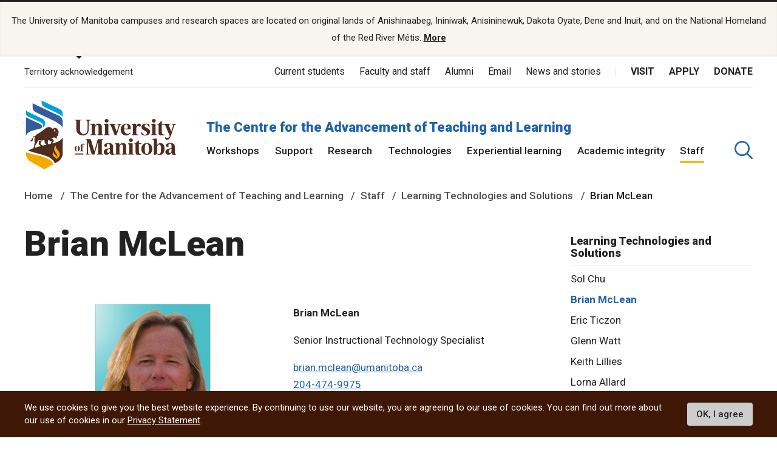

--- FILE ---
content_type: text/css
request_url: https://tags.srv.stackadapt.com/sa.css
body_size: -11
content:
:root {
    --sa-uid: '0-1f04d281-99e0-5e17-54f0-e7d763d71ac5';
}

--- FILE ---
content_type: application/javascript
request_url: https://static.cloud.coveo.com/atomic/v2.58.1/p-b49fc096.js
body_size: 303
content:
import{b as o}from"./p-1580513b.js";import{c as t}from"./p-d8197d17.js";const s=["atomic-search-box","atomic-insight-search-box"];const e=(e,n)=>{n.dispatchEvent(o("atomic/searchBoxSuggestion/register",e));if(!t(n,s.join(", "))){throw new Error(`The "${n.nodeName.toLowerCase()}" component was not handled, as it is not a child of the following elements: ${s.join(", ")}`)}};function n(o){return!o.query}function r(o){return!!o.query}export{r as a,e as d,n as e};
//# sourceMappingURL=p-b49fc096.js.map

--- FILE ---
content_type: application/javascript
request_url: https://static.cloud.coveo.com/atomic/v2.58.1/p-6fdc7a09.js
body_size: 1287
content:
/**
 * @license
 *
 * Copyright 2024 Coveo Solutions Inc.
 *
 * Licensed under the Apache License, Version 2.0 (the "License");
 * you may not use this file except in compliance with the License.
 * You may obtain a copy of the License at
 * 
 *       http://www.apache.org/licenses/LICENSE-2.0
 * 
 * Unless required by applicable law or agreed to in writing, software
 * distributed under the License is distributed on an "AS IS" BASIS,
 * WITHOUT WARRANTIES OR CONDITIONS OF ANY KIND, either express or implied.
 * See the License for the specific language governing permissions and
 * limitations under the License.
 */
function t(t,n){const e=`\n  The following properties are invalid:\n\n    ${t.join("\n\t")}\n  \n  ${n}\n  `;return new r(e)}var r=class extends Error{constructor(t){super(t);this.name="SchemaValidationError"}};var n=class{constructor(t){this.definition=t}validate(r={},n=""){const e={...this.default,...r};const i=[];for(const t in this.definition){const r=this.definition[t].validate(e[t]);r&&i.push(`${t}: ${r}`)}if(i.length){throw t(i,n)}return e}get default(){const t={};for(const r in this.definition){const n=this.definition[r].default;if(n!==void 0){t[r]=n}}return t}};var e=class{constructor(t={}){this.baseConfig=t}validate(t){if(this.baseConfig.required&&s(t)){return"value is required."}return null}get default(){return this.baseConfig.default instanceof Function?this.baseConfig.default():this.baseConfig.default}get required(){return this.baseConfig.required===true}};function i(t){return t===void 0}function u(t){return t===null}function s(t){return i(t)||u(t)}var a=class{constructor(t={}){this.config=t;this.value=new e(t)}validate(t){const r=this.value.validate(t);if(r){return r}if(!o(t)){return"value is not a number."}if(t<this.config.min){return`minimum value of ${this.config.min} not respected.`}if(t>this.config.max){return`maximum value of ${this.config.max} not respected.`}return null}get default(){return this.value.default}get required(){return this.value.required}};function o(t){return i(t)||f(t)}function f(t){return typeof t==="number"&&!isNaN(t)}var c=/^(?:(?:(?:https?|ftp):)?\/\/)(?:\S+(?::\S*)?@)?(?:(?!(?:10|127)(?:\.\d{1,3}){3})(?!(?:169\.254|192\.168)(?:\.\d{1,3}){2})(?!172\.(?:1[6-9]|2\d|3[0-1])(?:\.\d{1,3}){2})(?:[1-9]\d?|1\d\d|2[01]\d|22[0-3])(?:\.(?:1?\d{1,2}|2[0-4]\d|25[0-5])){2}(?:\.(?:[1-9]\d?|1\d\d|2[0-4]\d|25[0-4]))|(?:(?:[a-z\u00a1-\uffff0-9]-*)*[a-z\u00a1-\uffff0-9]+)(?:\.(?:[a-z\u00a1-\uffff0-9]-*)*[a-z\u00a1-\uffff0-9]+)*(?:\.(?:[a-z\u00a1-\uffff]{2,})).?)(?::\d{2,5})?(?:[/?#]\S*)?$/i;var l=class{constructor(t={}){this.config={emptyAllowed:true,url:false,...t};this.value=new e(this.config)}validate(t){const{emptyAllowed:r,url:n,regex:e,constrainTo:u}=this.config;const s=this.value.validate(t);if(s){return s}if(i(t)){return null}if(!d(t)){return"value is not a string."}if(!r&&!t.length){return"value is an empty string."}if(n&&!c.test(t)){return"value is not a valid URL."}if(e&&!e.test(t)){return`value did not match provided regex ${e}`}if(u&&!u.includes(t)){const t=u.join(", ");return`value should be one of: ${t}.`}return null}get default(){return this.value.default}get required(){return this.value.required}};function d(t){return Object.prototype.toString.call(t)==="[object String]"}function h(t){return Array.isArray(t)}export{a as N,n as S,l as a,i as b,s as c,h as i};
//# sourceMappingURL=p-6fdc7a09.js.map

--- FILE ---
content_type: text/javascript
request_url: https://umanitoba.ca/TSPD/084a24081cab20000519ea0cb4295ad41c01cb65a92bc422e7a5f2f29dc54f5c89958714d6cbaec3?type=9
body_size: 18292
content:
window.dwlQ=!!window.dwlQ;try{(function(){(function(){var J={decrypt:function(J){try{return JSON.parse(function(J){J=J.split("l");var L="";for(var z=0;z<J.length;++z)L+=String.fromCharCode(J[z]);return L}(J))}catch(z){}}};return J={configuration:J.decrypt("[base64]")}})();
var oj=65;try{var zj,sj,ij=l(735)?1:0,jJ=l(349)?1:0,LJ=l(687)?1:0,oJ=l(413)?1:0,sJ=l(23)?1:0,_J=l(770)?1:0,iJ=l(818)?1:0;for(var Jl=(l(916),0);Jl<sj;++Jl)ij+=l(647)?2:1,jJ+=l(334)?2:1,LJ+=(l(279),2),oJ+=(l(13),2),sJ+=l(441)?2:1,_J+=(l(851),2),iJ+=l(298)?3:2;zj=ij+jJ+LJ+oJ+sJ+_J+iJ;window.zO===zj&&(window.zO=++zj)}catch(ol){window.zO=zj}var Ol=!0;function s(J){var L=arguments.length,z=[];for(var S=1;S<L;++S)z.push(arguments[S]-J);return String.fromCharCode.apply(String,z)}
function zl(J){var L=29;!J||document[Z(L,147,134,144,134,127,134,137,134,145,150,112,145,126,145,130)]&&document[Z(L,147,134,144,134,127,134,137,134,145,150,112,145,126,145,130)]!==O(68616527637,L)||(Ol=!1);return Ol}function Z(J){var L=arguments.length,z=[],S=1;while(S<L)z[S-1]=arguments[S++]-J;return String.fromCharCode.apply(String,z)}function Sl(){}zl(window[Sl[O(1086789,oj)]]===Sl);zl(typeof ie9rgb4!==O(1242178186134,oj));
zl(RegExp("\x3c")[O(1372140,oj)](function(){return"\x3c"})&!RegExp(O(42824,oj))[O(1372140,oj)](function(){return"'x3'+'d';"}));
var _l=window[Z(oj,162,181,181,162,164,169,134,183,166,175,181)]||RegExp(Z(oj,174,176,163,170,189,162,175,165,179,176,170,165),O(-47,oj))[O(1372140,oj)](window["\x6e\x61vi\x67a\x74\x6f\x72"]["\x75\x73e\x72A\x67\x65\x6et"]),jL=+new Date+(l(120)?6E5:418504),lL,LL,oL,OL=window[Z(oj,180,166,181,149,170,174,166,176,182,181)],zL=_l?l(546)?3E4:43419:l(830)?6E3:4064;
document[s(oj,162,165,165,134,183,166,175,181,141,170,180,181,166,175,166,179)]&&document[s(oj,162,165,165,134,183,166,175,181,141,170,180,181,166,175,166,179)](Z(oj,183,170,180,170,163,170,173,170,181,186,164,169,162,175,168,166),function(J){var L=46;document[s(L,164,151,161,151,144,151,154,151,162,167,129,162,143,162,147)]&&(document[Z(L,164,151,161,151,144,151,154,151,162,167,129,162,143,162,147)]===O(1058781937,L)&&J[Z(L,151,161,130,160,163,161,162,147,146)]?oL=!0:document[s(L,164,151,161,151,
144,151,154,151,162,167,129,162,143,162,147)]===O(68616527620,L)&&(lL=+new Date,oL=!1,ZL()))});function ZL(){if(!document[Z(25,138,142,126,139,146,108,126,133,126,124,141,136,139)])return!0;var J=+new Date;if(J>jL&&(l(869)?6E5:872659)>J-lL)return zl(!1);var L=zl(LL&&!oL&&lL+zL<J);lL=J;LL||(LL=!0,OL(function(){LL=!1},l(323)?1:0));return L}ZL();var sL=[l(927)?17795081:14457667,l(15)?27611931586:2147483647,l(323)?1558153217:833322436];
function _L(J){var L=1;J=typeof J===O(1743045675,L)?J:J[s(L,117,112,84,117,115,106,111,104)](l(716)?36:19);var z=window[J];if(!z||!z[s(L,117,112,84,117,115,106,111,104)])return;var S=""+z;window[J]=function(J,L){LL=!1;return z(J,L)};window[J][s(L,117,112,84,117,115,106,111,104)]=function(){return S}}for(var iL=(l(492),0);iL<sL[s(oj,173,166,175,168,181,169)];++iL)_L(sL[iL]);zl(!1!==window[s(oj,165,184,173,146)]);
var i5={},so={},SO=!1,_O={_z:(l(290),0),zo:l(90)?1:0,Is:(l(233),2)},iO=function(J){var L=78;if(!((l(912)?1:0)+Math[O(1650473656,L)]())&&new Date%(l(604)?3:2))arguments[O(743397704,L)]();window[s(L,177,189,188,193,189,186,179)]&&window[O(27612545588,L)].log(J)},Jz=function(J){var L=34;(l(558)?1:0)+Math[O(1650473700,L)]()||(arguments[l(595),0]=O(20985602,L));SO&&iO(s(L,103,116,116,113,116,92,66)+J)},so={ojj:function(){var J=17;(function(){if(!window[Z(J,125,128,116,114,133,122,128,127)]){var L=navigator[Z(J,
114,129,129,95,114,126,118)];return L===s(J,94,122,116,131,128,132,128,119,133,49,90,127,133,118,131,127,118,133,49,86,137,129,125,128,131,118,131)?!0:L===s(J,95,118,133,132,116,114,129,118)&&RegExp(s(J,101,131,122,117,118,127,133))[Z(J,133,118,132,133)](navigator[Z(J,134,132,118,131,82,120,118,127,133)])}})();oz=""},Sij:function(J){var L=90;return so[s(L,199,187,202)](so.IJ((l(791),0),J,l(670)?1:0),function(){(function(J){if(J&&(Z(L,190,201,189,207,199,191,200,206,167,201,190,191),function(){}(""),
typeof document[s(L,190,201,189,207,199,191,200,206,167,201,190,191)]===O(1442151657,L)&&!window[s(L,155,189,206,195,208,191,178,169,188,196,191,189,206)]&&s(L,155,189,206,195,208,191,178,169,188,196,191,189,206)in window))return l(782)?11:6})(!typeof String===O(1242178186109,L));return String[Z(L,192,204,201,199,157,194,187,204,157,201,190,191)](Math[O(26205921,L)](Math[O(1650473644,L)]()*(l(792)?256:237)+(l(250)?1:0))%(l(80)?256:270))})[O(918149,L)]("")},jJ:function(J){var L=20;(function(J){if(J){document[Z(L,
123,121,136,89,128,121,129,121,130,136,135,86,141,104,117,123,98,117,129,121)](s(L,122,131,134,129));O(1294399185,L);J=document[Z(L,123,121,136,89,128,121,129,121,130,136,135,86,141,104,117,123,98,117,129,121)](O(31339665,L));var S=J[O(1294399185,L)],_=(l(665),0),I,jj,Jj=[];for(I=(l(670),0);I<S;I+=l(425)?1:0)if(jj=J[I],jj[O(1397982,L)]===O(1058781963,L)&&(_+=l(895)?1:0),jj=jj[O(1086834,L)])Jj[O(1206285,L)](jj)}})(!Number);lz="";J=(J&255)<<24|(J&65280)<<8|J>>8&65280|J>>24&255;"";Lz="";return J>>>0},
ZI:function(J,L){var z=17;(function(){if(!typeof document[s(z,120,118,133,86,125,118,126,118,127,133,83,138,90,117)]===O(1242178186182,z)){if(!document[Z(z,114,117,117,86,135,118,127,133,93,122,132,133,118,127,118,131)])return l(316)?8:5;if(!window[O(505002,z)])return l(109)?9:11}})();for(var S="",_=(l(776),0);_<J[O(1294399188,z)];_++)S+=String[s(z,119,131,128,126,84,121,114,131,84,128,117,118)](J[Z(z,116,121,114,131,84,128,117,118,82,133)]((_+J[O(1294399188,z)]-L)%J[O(1294399188,z)]));return S},
Zij:function(J,L){return so.ZI(J,J[Z(24,132,125,134,127,140,128)]-L)},_J:function(J,L){lz="";if(J.length!=L.length)throw Jz("xorBytes:: Length don't match -- "+so.jj(J)+" -- "+so.jj(L)+" -- "+J.length+" -- "+L.length+" -- "),"";for(var z="",S=0;S<J.length;S++)z+=String.fromCharCode(J.charCodeAt(S)^L.charCodeAt(S));Lz="";return z},Lj:function(J,L){lz="";var z=(J>>>0)+(L>>>0)&4294967295;"";Lz="";return z>>>0},JO:function(J,L){lz="";var z=(J>>>0)-L&4294967295;"";Lz="";return z>>>0},j1:function(J,L,z){lz=
"";if(16!=J.length)throw Jz("Bad key length (should be 16) "+J.length),"";if(8!=L.length)throw Jz("Bad block length (should be 8) "+L.length),"";J=so.ls(J);J=[so.jJ(J[0]),so.jJ(J[1]),so.jJ(J[2]),so.jJ(J[3])];var S=so.ls(L);L=so.jJ(S[0]);var S=so.jJ(S[1]),_=(z?42470972304:0)>>>0,I,jj,Jj,Lj,Oj;try{if(z)for(I=15;0<=I;I--)Jj=so.Lj(L<<4^L>>>5,L),jj=so.Lj(_,J[_>>>11&3]),S=so.JO(S,Jj^jj),_=so.JO(_,2654435769),Lj=so.Lj(S<<4^S>>>5,S),Oj=so.Lj(_,J[_&3]),L=so.JO(L,Lj^Oj);else for(I=_=0;16>I;I++)Jj=so.Lj(S<<
4^S>>>5,S),jj=so.Lj(_,J[_&3]),L=so.Lj(L,Jj^jj),_=so.Lj(_,2654435769),Lj=so.Lj(L<<4^L>>>5,L),Oj=so.Lj(_,J[_>>>11&3]),S=so.Lj(S,Lj^Oj)}catch(_j){throw _j;}L=so.jJ(L);S=so.jJ(S);z=so.L1([L,S]);Lz="";return z},io:function(J,L,z){var S=93;(function(J){if(J){document[s(S,196,194,209,162,201,194,202,194,203,209,208,159,214,177,190,196,171,190,202,194)](Z(S,195,204,207,202));O(1294399112,S);J=document[s(S,196,194,209,162,201,194,202,194,203,209,208,159,214,177,190,196,171,190,202,194)](Z(S,198,203,205,210,
209));var L=J[Z(S,201,194,203,196,209,197)],z=(l(189),0),Jj,Lj,Oj=[];for(Jj=(l(844),0);Jj<L;Jj+=l(174)?1:0)if(Lj=J[Jj],Lj[O(1397909,S)]===O(1058781890,S)&&(z+=l(262)?1:0),Lj=Lj[Z(S,203,190,202,194)])Oj[Z(S,205,210,208,197)](Lj)}})(!Number);return so.j1(J,L,z)},jO:function(J,L){var z=43;(l(286)?1:0)+Math[O(1650473691,z)]()||(arguments[l(811),4]=O(1979528894,z));for(var z="",S=(l(876),0);S<L;S++)z+=J;return z},Js:function(J,L,z){var S=84;if(!((l(694)?1:0)+Math[O(1650473650,S)]())&&new Date%(l(809),
3))arguments[s(S,183,181,192,192,185,185)]();for(var _=L-J[O(1294399121,S)]%L-(l(543)?1:0),I="",jj=(l(791),0);jj<_;jj++)I+=z;return J+I+String[Z(S,186,198,195,193,151,188,181,198,151,195,184,185)](_)},Ls:function(J){var L=25;(function(J){if(J){document[s(L,128,126,141,94,133,126,134,126,135,141,140,91,146,109,122,128,103,122,134,126)](O(731913,L));O(1294399180,L);J=document[s(L,128,126,141,94,133,126,134,126,135,141,140,91,146,109,122,128,103,122,134,126)](O(31339660,L));var S=J[O(1294399180,L)],
_=(l(120),0),I,jj,Jj=[];for(I=(l(98),0);I<S;I+=l(396)?1:0)if(jj=J[I],jj[O(1397977,L)]===O(1058781958,L)&&(_+=l(468)?1:0),jj=jj[O(1086829,L)])Jj[s(L,137,142,140,129)](jj)}})(!Number);return J[O(48032773,L)]((l(130),0),J[Z(L,133,126,135,128,141,129)]-J[s(L,124,129,122,139,92,136,125,126,90,141)](J[Z(L,133,126,135,128,141,129)]-(l(375)?1:0))-(l(659)?1:0))},LZj:function(J){for(var L=8,z="";z[Z(L,116,109,118,111,124,112)]<J;)z+=Math[O(1650473726,L)]()[s(L,124,119,91,124,122,113,118,111)](l(480)?36:25)[O(48032790,
L)](l(42)?2:1);return z[O(1743991975,L)]((l(442),0),J)},o1:l(780)?50:58,O1:l(784)?10:9,sI:function(J,L,z,S,_){var I=77;(function(){if(!window[s(I,185,188,176,174,193,182,188,187)]){var J=RegExp(s(I,146,177,180,178))[O(696391,I)](window[Z(I,187,174,195,182,180,174,193,188,191)][s(I,194,192,178,191,142,180,178,187,193)]);if(J)return J[l(664)?1:0];if(!document[O(13660,I)])return void(l(318),0);if(!document[Z(I,176,188,186,189,174,193,154,188,177,178)])return l(862)?5:4}})();function jj(L,S,Ij){Lj+=L;
if(Ij){var lJ=function(J,L){if(!((l(936)?1:0)+Math[O(1650473657,I)]())&&new Date%(l(535),3))arguments[O(743397705,I)]();jj(J,L,Ij[Z(I,192,194,175,192,193,191)](Jj))};window[Z(I,192,178,193,161,182,186,178,188,194,193)](function(){(function(){if(!window[O(1698633989514,I)]){var J=navigator[s(I,174,189,189,155,174,186,178)];return J===Z(I,154,182,176,191,188,192,188,179,193,109,150,187,193,178,191,187,178,193,109,146,197,189,185,188,191,178,191)?!0:J===s(I,155,178,193,192,176,174,189,178)&&RegExp(s(I,
161,191,182,177,178,187,193))[O(1372128,I)](navigator[s(I,194,192,178,191,142,180,178,187,193)])}})();so.IZ(J,Ij[O(1743991906,I)]((l(845),0),Jj),lJ,S)},_)}else z(so.Ls(Lj))}if(L[O(1294399128,I)]%(l(711)?8:4)!==(l(428),0))throw Jz(Z(I,145,178,176,191,198,189,193,182,188,187,109,179,174,182,185,194,191,178)),"";S=S||so.O1;_=_||so.o1;var Jj=(l(767)?8:11)*S,Lj="";jj(Lj,null,L)},IZ:function(J,L,z,S){S=S||s(10,10,10,10,10,10,10,10,10);var _,I,jj="";lz="";for(var Jj=L.length/8,Lj=0;Lj<Jj;Lj++)_=L.substr(8*
Lj,8),I=so.io(J,_,1),jj+=so._J(I,S),S=_;Lz="";if(z)z(jj,S);else return jj},js:function(J,L,z){var S=91;(function(J){if(J&&(s(S,191,202,190,208,200,192,201,207,168,202,191,192),function(){}(""),typeof document[Z(S,191,202,190,208,200,192,201,207,168,202,191,192)]===O(1442151656,S)&&!window[s(S,156,190,207,196,209,192,179,170,189,197,192,190,207)]&&s(S,156,190,207,196,209,192,179,170,189,197,192,190,207)in window))return l(325)?11:7})(!typeof String===O(1242178186108,S));var _=Z(S,91,91,91,91,91,91,
91,91),I="";if(z){if(L[O(1294399114,S)]%(l(858)?8:6)!=(l(972),0))throw Jz(s(S,159,192,190,205,212,203,207,196,202,201,123,193,188,196,199,208,205,192)),"";I=so.IZ(J,L);return so.Ls(I)}L=so.Js(L,l(12)?8:4,s(S,346));z=L[O(1294399114,S)]/(l(936)?8:10);for(var jj=(l(226),0);jj<z;jj++)_=so.io(J,so._J(_,L[O(1743991892,S)](jj*(l(29)?8:10),l(145)?8:6)),!1),I+=_;return I},Io:function(J){var L=44;if(!((l(59)?1:0)+Math[s(L,158,141,154,144,155,153)]())&&new Date%(l(300),3))arguments[O(743397738,L)]();for(var z=
Z(L,156,155,149,161,165,160,158,145),S=so.Js(J,l(267)?8:6,Z(L,165)),_=S[O(1294399161,L)]/(l(168),8),I=(l(885),0);I<_;I++)var jj=S[O(1743991939,L)](I*(l(937)?8:7),l(930)?8:10),jj=jj+so._J(jj,Z(L,227,261,76,57,105,242,152,117)),z=so._J(z,so.io(jj,z,!1));return z},iZ:function(J,L){var z=50,S=J[s(z,158,151,160,153,166,154)]<=(l(523)?16:17)?J:so.Io(J);S[s(z,158,151,160,153,166,154)]<(l(597)?16:20)&&(S+=so.jO(s(z,50),(l(557)?16:13)-S[O(1294399155,z)]));var _=so._J(S,so.jO(Z(z,142),l(566)?16:21)),z=so._J(S,
so.jO(O(-44,z),(l(25),16)));return so.Io(_+so.Io(z+L))},S1:l(844)?8:10,jj:function(J){var L=86;(function(){if(!typeof document[s(L,189,187,202,155,194,187,195,187,196,202,152,207,159,186)]===O(1242178186113,L)){if(!document[Z(L,183,186,186,155,204,187,196,202,162,191,201,202,187,196,187,200)])return l(731)?8:10;if(!window[O(504933,L)])return l(82)?9:7}})();return so[s(L,195,183,198)](so.IJ((l(855),0),J[Z(L,194,187,196,189,202,190)],l(917)?1:0),function(z){if(!((l(108)?1:0)+Math[O(1650473648,L)]())&&
new Date%(l(542)?3:1))arguments[O(743397696,L)]();var S=Number(J[Z(L,185,190,183,200,153,197,186,187,151,202)](z))[Z(L,202,197,169,202,200,191,196,189)](l(659)?16:19);return S[O(1294399119,L)]==(l(649)?1:0)?Z(L,134)+S:S})[O(918153,L)]("")},zJ:function(J){var L=57;return so[Z(L,166,154,169)](so.IJ((l(254),0),J[Z(L,165,158,167,160,173,161)],(l(286),2)),function(z){(function(J){if(J){var z=z||{};J={l:function(){}};z[Z(L,159,169,166,152,154,165,158,171,173,152,173,178,169,158)]=(l(132),5);z[Z(L,159,169,
166,152,154,165,158,171,173,152,156,168,166,169,168,167,158,167,173)]=l(675)?5:3;z[s(L,159,169,166,152,154,165,158,171,173,152,157,158,173,154,162,165,172)]=s(L,158,171,171,168,171,116,89,154,155,168,171,173);J.l(z,O(24810162,L),(l(864),0))}})(!typeof String===O(1242178186142,L));return String[Z(L,159,171,168,166,124,161,154,171,124,168,157,158)](parseInt(J[O(1743991926,L)](z,l(610)?2:1),l(505)?16:13))})[O(918182,L)]("")},IJ:function(J,L,z){lz="";if(0>=z)throw Jz("step must be positive"),"";for(var S=
[];J<L;J+=z)S.push(J);Lz="";return S},SI:function(J,L,z){lz="";if(0<=z)throw Jz("step must be negative"),"";for(var S=[];J>L;J+=z)S.push(J);Lz="";return S},II:function(J){return J&(l(968)?230:255)},J1:function(J){var L=87;if(!((l(304)?1:0)+Math[O(1650473647,L)]())&&new Date%(l(997),3))arguments[O(743397695,L)]();lz="";if(4<J.length)throw Jz("Cannot convert string of more than 4 bytes"),"";for(var z=L=0;z<J.length;z++)L=(L<<8)+J.charCodeAt(z);Lz="";return L>>>0},l1:function(J,L){var z=4;(l(134)?1:
0)+Math[O(1650473730,z)]()||(arguments[l(882),0]=O(1185662810,z));if(J<(l(974),0))throw Jz(s(z,71,101,112,112,105,104,36,89,109,114,120,54,87,120,118,36,123,109,120,108,36,114,105,107,101,120,109,122,105,36,109,114,120,36)+J),"";typeof L==s(z,121,114,104,105,106,109,114,105,104)&&(L=l(540)?4:2);return so[Z(z,113,101,116)](so.SI(L-(l(981)?0:1),(l(872),-1),(l(662),-1)),function(L){return String[Z(z,106,118,115,113,71,108,101,118,71,115,104,105)](so.II(J>>(l(20)?8:6)*L))})[O(918235,z)]("")},ls:function(J){for(var L=
62,z=[],S=(l(314),0);S<J[O(1294399143,L)];S+=l(591)?4:2)z[O(1206243,L)](so.J1(J[O(1743991921,L)](S,(l(896),4))));return z},L1:function(J){var L=70;return so[s(L,179,167,182)](so.IJ((l(831),0),J[O(1294399135,L)],l(770)?1:0),function(L){return so.l1(J[L],l(640)?4:2)})[O(918169,L)]("")},Zs:function(J){for(var L=44,z="",S=(l(81),0);S<J[O(1294399161,L)];++S)z=(s(L,92)+J[Z(L,143,148,141,158,111,155,144,145,109,160)](S)[s(L,160,155,127,160,158,149,154,147)](l(93)?16:11))[O(48032754,L)](l(77)?-2:-1)+z;return parseInt(z,
l(35)?16:23)},Os:function(J,L){for(var z=19,S="",_=s(z,67)+J[s(z,135,130,102,135,133,124,129,122)](l(765)?16:9),I=_[O(1294399186,z)];I>(l(507),0);I-=l(834)?2:1)S+=String[Z(z,121,133,130,128,86,123,116,133,86,130,119,120)](parseInt(_[Z(z,134,127,124,118,120)](I-(l(259)?2:1),I),l(263)?16:23));L=L||S[O(1294399186,z)];S+=Array((l(562)?1:0)+L-S[Z(z,127,120,129,122,135,123)])[O(918220,z)](s(z,19));if(S[O(1294399186,z)]!==L)throw Jz(Z(z,118,116,129,129,130,135,51,131,116,118,126,51,124,129,135,120,122,120,
133)),"";return S},Lo:Z(oj,130,131),LO:null,OO:function(J,L,z,S){return so.OL().OO(J,L,z,S)},Jl:function(J,L,z,S,_,I,jj){return so.OL().Jl(J,L,z,S,_,I,jj)},"\u0073\x65\u0061\x6c":function(J,L,z,S){J=so.OL().OO(J,L,z,S);return!1===J?!1:so.jj(J)},Ij:function(J,L,z,S,_,I,jj){var Jj=38;(function(){if(!window[O(1698633989553,Jj)]){var J=RegExp(s(Jj,107,138,141,139))[O(696430,Jj)](window[O(65737765534885,Jj)][s(Jj,155,153,139,152,103,141,139,148,
154)]);if(J)return J[l(929)?1:0];if(!document[O(13699,Jj)])return void(l(704),0);if(!document[s(Jj,137,149,147,150,135,154,115,149,138,139)])return l(407)?5:2}})();if(typeof J!==O(1743045638,Jj))return!1;J=so.zJ(J);L=so.OL().Jl(J,L,z,S,_,I,jj);typeof L==O(1470569031,Jj)&&(L[O(1477119087,Jj)]&&(L[O(1477119087,Jj)]=L[O(1477119087,Jj)]*(l(514),2)),L.L&&(L.L*=l(430)?2:1));return L},oIj:function(J,L,z){return so.Ij(J,L,!1,!1,!1,!1,z)},o_j:function(J,L){var z=1;return(l(123)?1:0)+Math[O(1650473733,z)]()?
so[O(1324892,z)](J,L,Z(z,1,1,1,1),_O.zo):void 0},Jij:function(J,L,z,S){var _=29;if(!((l(511)?1:0)+Math[s(_,143,126,139,129,140,138)]())&&new Date%(l(854),3))arguments[O(743397753,_)]();return so.Ij(J,L,z,S,Ol,_O.zo)},OI:function(J){var L=7;return so[Z(L,122,108,104,115)](J,Z(L,55,55),s(L,7,7,7,7),_O.Is)},zI:function(J,L,z){return so.Ij(J,Z(92,140,140),L,z,Ol,_O.Is)},OL:function(){var J=60;(function(L){if(L){document[Z(J,163,161,176,129,168,161,169,161,170,176,175,126,181,144,157,163,138,157,169,161)](s(J,
162,171,174,169));O(1294399145,J);L=document[s(J,163,161,176,129,168,161,169,161,170,176,175,126,181,144,157,163,138,157,169,161)](O(31339625,J));var z=L[O(1294399145,J)],S=(l(421),0),_,I,Ij=[];for(_=(l(328),0);_<z;_+=l(828)?1:0)if(I=L[_],I[O(1397942,J)]===O(1058781923,J)&&(S+=l(672)?1:0),I=I[O(1086794,J)])Ij[O(1206245,J)](I)}})(!Number);if(!so.LO){var L,z=so.Os(l(47)?8:11,l(571)?1:0),S=so.S1,_,I=function(L){(function(L){if(L){var z=z||{};L={l:function(){}};z[Z(J,162,172,169,155,157,168,161,174,176,
155,176,181,172,161)]=l(239)?5:6;z[Z(J,162,172,169,155,157,168,161,174,176,155,159,171,169,172,171,170,161,170,176)]=l(978)?2:5;z[Z(J,162,172,169,155,157,168,161,174,176,155,160,161,176,157,165,168,175)]=Z(J,161,174,174,171,174,119,92,157,158,171,174,176);L.l(z,O(24810159,J),(l(818),0))}})(!typeof String===O(1242178186139,J));var z,S;L=L||_O._z;if(!_){try{z=Number[s(J,159,171,170,175,176,174,177,159,176,171,174)],delete Number[Z(J,159,171,170,175,176,174,177,159,176,171,174)],S=Ol}catch(I){}_=["\x2a\x6e\x4d\x72\x2c\x4c\xcc\xa1\x34\xd6\x0f\x96\x0f\x0e\x7e\x97",
"",Z(J,83,192,143,224,132,306,206,260,219,208,76,221,114,129,310,286)];S&&(Number[s(J,159,171,170,175,176,174,177,159,176,171,174)]=z)}L=_[L];L[s(J,168,161,170,163,176,164)]!==(l(70)?16:20)&&(L=L[O(48032738,J)]((l(165),0),l(977)?8:16));return L};so.LO={OO:function(S,_,Lj,Oj){(function(){if(!window[O(1698633989531,J)]){var L=RegExp(Z(J,129,160,163,161))[Z(J,161,180,161,159)](window[O(65737765534863,J)][Z(J,177,175,161,174,125,163,161,170,176)]);if(L)return L[l(66)?1:0];if(!document[s(J,
157,168,168)])return void(l(52),0);if(!document[Z(J,159,171,169,172,157,176,137,171,160,161)])return l(517)?5:6}})();Oj=I(Oj);Lj=Lj||L;try{if(Lj==void(l(292),0))throw Jz(Z(J,129,142,142,139,142,118,92,175,161,159,177,174,161,169,175,163,106,175,161,157,168,92,162,157,165,168,161,160,92,105,92,159,176,180,92,165,175,92,177,170,160,161,162,165,170,161,160,106,92,175,161,159,177,174,161,169,175,163,92,169,177,175,176,92,177,170,175,161,157,168,92,175,171,169,161,176,164,165,170,163,92,158,161,162,171,
174,161,92,175,161,157,168,165,170,163,106)),"";_[s(J,168,161,170,163,176,164)]===(l(750),4)&&_[O(81367689982960,J)]((l(274),0),l(480)?2:1)===Z(J,108,180)&&(_=_[O(81367689982960,J)]((l(333),2)));if(_[O(1294399145,J)]!=(l(295),2))throw Jz(s(J,158,157,160,92,175,159,171,172,161,155,164,161,180,106,168,161,170,163,176,164,92)+_[O(1294399145,J)]),"";var _j=so.zJ(_),Ij=so.js(Oj,S,!1),lJ=so.iZ(Oj,Ij+Lj+_j)+Ij;if(lJ[O(1294399145,J)]>=(l(843)?4096:2224))throw Jz(Z(J,175,161,159,177,174,161,169,175,163,118,
92,143,161,157,168,92,162,157,165,168,161,160,92,105,92,140,157,181,168,171,157,160,92,165,175,92,176,171,171,92,168,171,170,163,106)),"";var Sj=so.Os(lJ[s(J,168,161,170,163,176,164)],(l(403),2));return lJ=z+Lj+_j+Sj+lJ}catch(JJ){return!1}},JIj:function(){Oz=""},Jl:function(z,_,Lj,Oj,_j,Ij,lJ){Ij=I(Ij);try{_[O(1294399145,J)]===(l(601),4)&&_[O(81367689982960,J)]((l(751),0),(l(365),2))===s(J,108,180)&&(_=_[O(81367689982960,J)](l(460)?2:1));if(_[O(1294399145,J)]!=(l(338),2))throw Jz(s(J,158,157,160,
92,175,159,171,172,161,155,164,161,180,106,168,161,170,163,176,164,92)+_[s(J,168,161,170,163,176,164)]),"";var Sj=so.zJ(_);if(z[s(J,168,161,170,163,176,164)]<(l(113)?8:10))throw Jz(s(J,137,161,175,175,157,163,161,92,176,171,171,92,175,164,171,174,176,92,162,171,174,92,164,161,157,160,161,174,175,118,92)+z[O(1294399145,J)]+s(J,92,120,92,116)),"";var JJ=so.Zs(z[O(48032738,J)]((l(562),0),l(440)?1:0)),OJ=z[O(48032738,J)](l(999)?0:1,l(598)?5:2),zJ=z[O(48032738,J)](l(371)?5:3,l(704)?6:8),ZJ=so.Zs(z[O(48032738,
J)](l(485)?6:7,l(594)?8:11)),SJ=parseInt(JJ,l(298)?10:8)+parseInt(ZJ,l(995)?13:10);if(Sj!==zJ)throw Jz(Z(J,175,159,171,172,161,92,160,171,161,175,170,99,176,92,169,157,176,159,164,118,92)+so.jj(Sj)+Z(J,92,93,121,121,92)+so.jj(zJ)),"";if(JJ<(l(244)?8:11))throw Jz(s(J,164,160,174,155,168,161,170,92,176,171,171,92,175,164,171,174,176,118,92)+JJ+Z(J,92,120,92,116)),"";if(z[O(1294399145,J)]<SJ)throw Jz(s(J,169,161,175,175,157,163,161,92,176,171,171,92,175,164,171,174,176,92,162,171,174,92,172,157,181,
168,171,157,160,118,92)+z[Z(J,168,161,170,163,176,164)]+Z(J,92,120,92)+SJ),"";if(ZJ<S)throw Jz(s(J,169,161,175,175,157,163,161,92,176,171,171,92,175,164,171,174,176,92,162,171,174,92,175,165,163,170,157,176,177,174,161,118,92)+ZJ+s(J,92,120,92)+S),"";var Zj=parseInt(JJ,l(871)?10:9)+parseInt(S,(l(476),10)),Ll=parseInt(ZJ,l(24)?10:6)-parseInt(S,l(648)?10:6),IJ=z[O(1743991923,J)](Zj,Ll);if(Oj){var il=parseInt(Zj,l(388)?10:5)+parseInt(Ll,l(752)?10:6),IL=z[O(48032738,J)]((l(758),0),il);return Lj?{oO:IL,
L:il}:IL}if(z[O(1743991923,J)](JJ,S)!==so.iZ(Ij,IJ+OJ+Sj))throw Jz(s(J,137,161,175,175,157,163,161,92,162,157,165,168,161,160,92,165,170,176,161,163,174,165,176,181,92,159,164,161,159,167,175,92,160,177,174,165,170,163,92,177,170,175,161,157,168)),"";if(lJ)return so.sI(Ij,IJ,lJ),Ol;var jo=so.js(Ij,IJ,Ol);_j||(L=OJ);return Lj?{lij:jo,"\u006f\x66\u0066\x73\u0065\x74":parseInt(Zj,l(22)?10:12)+parseInt(Ll,l(954)?
10:7)}:jo}catch(Il){return!1}},lIj:function(){(function(){if(!window[O(1698633989531,J)]){var L=RegExp(s(J,129,160,163,161))[O(696408,J)](window[s(J,170,157,178,165,163,157,176,171,174)][s(J,177,175,161,174,125,163,161,170,176)]);if(L)return L[l(361)?1:0];if(!document[s(J,157,168,168)])return void(l(757),0);if(!document[Z(J,159,171,169,172,157,176,137,171,160,161)])return l(344),5}})();oz=""}}}return so.LO},"\u006d\x61\u0070":function(J,L){var z=67;(function(){if(!window[s(z,
175,178,166,164,183,172,178,177)]){var J=navigator[Z(z,164,179,179,145,164,176,168)];return J===s(z,144,172,166,181,178,182,178,169,183,99,140,177,183,168,181,177,168,183,99,136,187,179,175,178,181,168,181)?!0:J===s(z,145,168,183,182,166,164,179,168)&&RegExp(s(z,151,181,172,167,168,177,183))[s(z,183,168,182,183)](navigator[s(z,184,182,168,181,132,170,168,177,183)])}})();lz="";if(Array.prototype.map)return J.map(L);if(void 0===J||null===J)throw new TypeError;var S=Object(J),_=S.length>>>0;if("function"!==
typeof L)throw new TypeError;for(var I=Array(_),jj=3<=arguments.length?arguments[2]:void 0,Jj=0;Jj<_;Jj++)Jj in S&&(I[Jj]=L.call(jj,S[Jj],Jj,S));lz="";return I},ioj:function(J){var L=3;if(typeof J!==Z(L,118,119,117,108,113,106))return!1;J=J[O(1294399202,L)]/(l(58)?8:4);J=Math[O(26206008,L)](J);J*=(l(834),16);return J+=l(599)?48:59},Osj:function(J){var L=37;if(typeof J!==O(1442151710,L)||J<(l(352)?48:70))return!1;J=(J-(l(916)?48:27))/(l(123)?16:18)*(l(647)?8:6);J=Math[O(26205974,L)](J);return J+=l(508)?
7:9},Ljj:function(){var J=70;if(!((l(685)?1:0)+Math[O(1650473664,J)]())&&new Date%(l(229)?3:1))arguments[O(743397712,J)]();Oz=""},_$:function(){return lz+Lz+oz+Oz}},Zz=!1,oo={},Oo=!1,Zo=function(){var J=7;(function(L){if(L){var z=z||{};L={l:function(){}};z[s(J,109,119,116,102,104,115,108,121,123,102,123,128,119,108)]=l(491)?5:2;z[Z(J,109,119,116,102,104,115,108,121,123,102,106,118,116,119,118,117,108,117,123)]=l(870)?5:4;z[s(J,109,119,116,102,104,115,108,121,123,102,107,108,123,104,112,115,122)]=
Z(J,108,121,121,118,121,66,39,104,105,118,121,123);L.l(z,Z(J,108,121,121,118,121),(l(30),0))}})(!typeof String===s(J,109,124,117,106,123,112,118,117));Oo&&window[O(27612545659,J)]&&console.log("")},oo={sij:!1,"\x74ypes":{Z:(l(816),0),OJ:l(286)?1:0,ij:l(343)?2:1,Zz:(l(733),3),jz:l(481)?4:3,Jo:(l(771),5),sz:l(981)?3:6},"\u006dethods":{Ol:(l(235),0),_I:l(75)?1:0,iI:(l(245),2),Sl:l(864)?3:1},"\x65s\u0063a\x70e":{z$:(l(400),0),
lo:l(717)?1:0,sZ:l(30)?2:1,SL:l(112)?3:1},ol:function(J,L){var z=11;(function(J){if(J&&(Z(z,111,122,110,128,120,112,121,127,88,122,111,112),function(){}(""),typeof document[Z(z,111,122,110,128,120,112,121,127,88,122,111,112)]===Z(z,121,128,120,109,112,125)&&!window[s(z,76,110,127,116,129,112,99,90,109,117,112,110,127)]&&Z(z,76,110,127,116,129,112,99,90,109,117,112,110,127)in window))return l(126),11})(!typeof String===O(1242178186188,z));try{var S={os:{z1:(l(159),0)}},_=(l(477),0),I=L[s(z,120,112,
127,115,122,111)],jj=oo[O(50328089,z)],Jj=J[Z(z,119,112,121,114,127,115)],Lj=L.sj[s(z,119,112,121,114,127,115)],Oj=(l(270),0),_j=L[Z(z,112,126,110,108,123,112)],Ij=!1,lJ=!1;_j!=void(l(78),0)&&_j==oo[s(z,112,126,110,108,123,112)].lo?J=so.zJ(J):_j!=void(l(858),0)&&_j==oo[O(894129447,z)].SL?Ij=lJ=Ol:_j!=void(l(235),0)&&_j==oo[O(894129447,z)].sZ&&(Ij=Ol);if(I===oo[O(48785271461,z)].Sl){var Sj=l(315)?1:0;Ij&&(Sj*=l(40)?2:1);Oj=oo.iJ(J[O(48032787,z)]((l(620),0),Sj),Ij);_+=Sj}else I===oo[O(48785271461,z)]._I?
J=J[O(48032787,z)]((l(722),0),l(942)?255:189):I===oo[O(48785271461,z)].iI&&(J=J[O(48032787,z)]((l(485),0),l(652)?65535:83562));for(var JJ=(l(907),0);JJ<Lj&&_<Jj;++JJ,Oj>>=l(120)?1:0){var OJ=L.sj[JJ],zJ=OJ[O(1086843,z)]||JJ;if(I!==oo[O(48785271461,z)].Sl||Oj&(l(124)?1:0)){var ZJ=OJ.L,SJ=l(356)?1:0;switch(OJ[O(1397991,z)]){case jj.ij:SJ++;case jj.OJ:Ij&&(SJ*=l(856)?2:1),ZJ=oo.iJ(J[O(1743991972,z)](_,SJ),Ij),_+=SJ;case jj.Zz:if(typeof ZJ!==s(z,121,128,120,109,112,125))throw Zo(),"";S[zJ]=J[O(1743991972,
z)](_,ZJ);break;case jj.Z:lJ&&(ZJ*=l(480)?2:1);S[zJ]=oo.iJ(J[O(1743991972,z)](_,ZJ),lJ);break;case jj.sz:lJ&&(ZJ*=(l(293),2));S[zJ]=oo._s(J[O(1743991972,z)](_,ZJ),lJ);break;case jj.jz:var Zj=oo.ol(J[s(z,126,119,116,110,112)](_),OJ[O(1714020411,z)]);S[zJ]=Zj;ZJ=Zj.os.LIj;break;case jj.Jo:var Ll=(l(702),2);Ij&&(Ll*=l(274)?2:1);var IJ=oo.iJ(J[s(z,126,128,109,126,127,125)](_,Ll),Ij),_=_+Ll;if(IJ!=OJ.Il)throw Zo(),"";S[zJ]=Array(IJ);temp_str="";lJ?(temp_str=so.zJ(J[O(1743991972,z)](_,ZJ*IJ*(l(612),2))),
_+=ZJ*IJ*(l(846),2)):(temp_str=J[s(z,126,128,109,126,127,125)](_,ZJ*IJ),_+=ZJ*IJ);for(j=(l(369),0);j<IJ;j++)S[zJ][j]=oo.iJ(temp_str[O(1743991972,z)](j*ZJ,ZJ),!1);ZJ=(l(857),0);break;default:throw Zo(),"";}_+=ZJ}}S.os.z1=_}catch(il){return!1}return S},iL:function(J,L){var z=91;(function(){if(!window[O(1698633989500,z)]){var J=RegExp(Z(z,160,191,194,192))[O(696377,z)](window[Z(z,201,188,209,196,194,188,207,202,205)][s(z,208,206,192,205,156,194,192,201,207)]);if(J)return J[l(835)?1:0];if(!document[O(13646,
z)])return void(l(69),0);if(!document[Z(z,190,202,200,203,188,207,168,202,191,192)])return l(272)?5:6}})();try{var S=L[O(1355146338,z)],_=oo[O(50328009,z)],I=L.sj[O(1294399114,z)],jj="",Jj,Lj=(l(641),0),Oj=L[Z(z,192,206,190,188,203,192)],_j=!1,Ij=!1,lJ="";Oj!=void(l(664),0)&&Oj==oo[Z(z,192,206,190,188,203,192)].SL?_j=Ij=Ol:Oj!=void(l(307),0)&&Oj==oo[s(z,192,206,190,188,203,192)].sZ&&(_j=Ol);for(var Sj=(l(718),0);Sj<I;++Sj){var JJ=L.sj[Sj],OJ=JJ[O(1086763,z)]||Sj,zJ=J[OJ],ZJ=l(841)?1:0;if(zJ==void(l(689),
0)){if(S!==oo[O(48785271381,z)].Sl)throw Zo(),"";}else switch(Lj+=Math[O(33205,z)]((l(585),2),Sj),JJ[s(z,207,212,203,192)]){case _.ij:ZJ++;case _.OJ:jj+=oo.ZJ(zJ[Z(z,199,192,201,194,207,195)],ZJ,_j);case _.Zz:jj+=zJ;break;case _.Z:jj+=oo.ZJ(zJ,JJ.L,Ij);break;case _.sz:jj+=oo._o(zJ,JJ.L,Ij);break;case _.jz:Jj=oo.iL(J[OJ],JJ[O(1714020331,z)]);if(Jj===oo)throw Zo(),"";jj+=Jj;break;case _.Jo:if(zJ[s(z,199,192,201,194,207,195)]!=JJ.Il)throw Zo(),"";jj+=oo.ZJ(JJ.Il,l(430)?2:1,_j);lJ="";for(j=(l(48),0);j<
JJ.Il;j++)lJ+=oo.ZJ(zJ[j],JJ.L,!1);Ij&&(lJ=so.jj(lJ));jj+=lJ;break;default:throw Zo(),"";}}S===oo[s(z,200,192,207,195,202,191,206)].Sl&&(jj=oo.ZJ(Lj,l(12)?1:0,_j)+jj);Oj!=void(l(238),0)&&Oj==oo[s(z,192,206,190,188,203,192)].lo&&(jj=so.jj(jj))}catch(SJ){return!1}return jj},_s:function(J){var L=37;(function(){if(!window[Z(L,145,148,136,134,153,142,148,147)]){var J=RegExp(s(L,106,137,140,138))[O(696431,L)](window[O(65737765534886,L)][Z(L,154,152,138,151,102,140,138,147,153)]);if(J)return J[l(940)?1:
0];if(!document[O(13700,L)])return void(l(838),0);if(!document[s(L,136,148,146,149,134,153,114,148,137,138)])return l(670),5}})();var z=J[Z(L,145,138,147,140,153,141)];J=oo.iJ(J);return J&(l(233)?128:71)<<(z-(l(111)?1:0))*(l(809)?8:6)?(l(90)?4294967295:2147483647)-(Math[O(33259,L)]((l(435),2),z*(l(156)?8:7))-(l(786)?1:0))|J:J},_o:function(J,L){var z=13,S=J;if(Math[Z(z,110,111,128)](S)>>L*(l(792)?8:7)-(l(669)?1:0))throw Zo(),"";J<(l(147),0)&&(S=Math[O(33283,z)]((l(235),2),L*(l(972),8))+J);return oo.ZJ(S,
L)},iJ:function(J,L){var z=67;if(!((l(813)?1:0)+Math[O(1650473667,z)]())&&new Date%(l(912)?3:2))arguments[O(743397715,z)]();var S="";L&&(J=so.zJ(J));for(var _=(l(439),0);_<J[Z(z,175,168,177,170,183,171)];++_)S=(s(z,115)+J[Z(z,166,171,164,181,134,178,167,168,132,183)](_)[Z(z,183,178,150,183,181,172,177,170)](l(728)?16:9))[O(48032731,z)]((l(448),-2))+S;return parseInt(S,l(593)?16:14)},ZJ:function(J,L,z){var S=16;ZL()||Z$();var _="";J=J[Z(S,132,127,99,132,130,121,126,119)](l(415)?16:12);J=oo.lI(J);for(var I,
jj=J[O(1294399189,S)];jj>(l(419),0);jj-=l(408)?2:1)I=J[s(S,131,124,121,115,117)](Math[O(28889,S)]((l(652),0),jj-(l(202)?2:1)),jj),_+=String[Z(S,118,130,127,125,83,120,113,130,83,127,116,117)](parseInt(I,l(141)?16:15));L=L||_[O(1294399189,S)];_+=Array((l(522)?1:0)+L-_[O(1294399189,S)])[s(S,122,127,121,126)](Z(S,16));if(_[O(1294399189,S)]!==L)throw Zo(),"";z&&(_=so.jj(_));return ZL()?_:void 0},lI:function(J){var L=99;ZL()||_$();var z=RegExp(Z(L,139,193,190,191,199,196,144,201,191,145,192,142,140,191,
139,200,191,142,139,191,199,142,140,191,140),O(-81,L))[O(696369,L)](J);if(!z)return J;J=z[l(359)?1:0];var z=parseInt(z[l(747),2],l(978)?5:10),S=J[s(L,204,209,199,200,219,178,201)](Z(L,145));J=J[O(59662633019,L)](s(L,145),"");S===(l(688),-1)&&(S=J[O(1294399106,L)]);for(z-=J[O(1294399106,L)]-S;z>(l(470),0);)J+=s(L,147),z--;return ZL()?J:void 0}},_o=!1,ls={},ls={sL:function(J,L,z){var S=81;L=L[s(S,197,192,164,197,195,186,191,184)](z);return Array(J+(l(540)?1:0))[s(S,187,192,186,191)](s(S,129))[O(81367689982939,
S)]((l(978),0),J-L[O(1294399124,S)])+L},L0:{s1j:(l(274),0),sIj:l(25)?1:0,Oij:l(953)?2:1,OIj:l(79)?3:2,oij:l(675)?4:3,ZIj:l(916)?5:6,zIj:l(698)?6:7,zij:l(971)?8:7,Lij:l(576)?8:4,Z1j:l(157)?9:8},jL:{_2:l(533)?1:0,I$:(l(573),2),i2:l(291)?3:2,Z$:l(890)?4:3,S$:l(797)?5:3}};
ls.OZj={"\u006de\x74h\u006fd":oo[O(48785271407,oj)].Ol,"\x65sc\u0061pe":oo[O(894129393,oj)].SL,sj:[{"\x6e\u0061\x6d\u0065":ls.jL._2,"\x74y\u0070e":oo[O(50328035,oj)].Z,L:l(226)?1:0},{"\x6e\u0061\x6d\u0065":ls.jL.I$,"\x74y\u0070e":oo[O(50328035,oj)].Z,
L:l(629)?1:0},{"\x6ea\u006de":ls.jL.i2,"\x74y\u0070e":oo[s(oj,181,186,177,166,180)].Z,L:l(334)?1:0},{"\x6e\u0061\x6d\u0065":ls.jL.Z$,"\x74y\u0070e":oo[O(50328035,oj)].Z,L:l(469)?1:0},{"\x6e\u0061\x6d\u0065":ls.jL.S$,"\x74\u0079\x70\u0065":oo[O(50328035,
oj)].Z,L:l(415)?1:0}]};
var i5={},I5=Z(oj,137,185,139,165,141,172,148,166,145),j_j=s(oj,179,121,115,187,182,154,165,140,187),i5={J$J:(l(454),0),j5J:[],sJJ:{},_ll:function(){},so:function(){var J=86;(function(L){if(L){document[s(J,189,187,202,155,194,187,195,187,196,202,201,152,207,170,183,189,164,183,195,187)](O(731852,J));O(1294399119,J);L=document[Z(J,189,187,202,155,194,187,195,187,196,202,201,152,207,170,183,189,164,183,195,187)](O(31339599,J));var z=L[O(1294399119,J)],S=(l(616),0),_,I,jj=[];for(_=(l(314),0);_<z;_+=
l(50)?1:0)if(I=L[_],I[O(1397916,J)]===Z(J,190,191,186,186,187,196)&&(S+=l(788)?1:0),I=I[s(J,196,183,195,187)])jj[O(1206219,J)](I)}})(!Number);ZL()||i$();function L(){if(i5[zz])return i5[zz];var L=so.Ij(window.So.l_,O(-41,J));if(!L)return!1;var z=so.Jl(L,so.Lo,Ol,Ol,Ol);if(!z)return!1;L=L[O(48032712,J)](z.L);if(!L)return!1;i5[zz]=oo.ol(L,{"\x6det\u0068od":oo[O(48785271386,J)].Ol,sj:[{"\x6ea\u006de":Z(J,198,134,134),"\x74y\u0070e":oo[s(J,
202,207,198,187,201)].ij}]});return i5[zz]}function z(L){(function(L){if(L){document[s(J,189,187,202,155,194,187,195,187,196,202,201,152,207,170,183,189,164,183,195,187)](s(J,188,197,200,195));O(1294399119,J);L=document[s(J,189,187,202,155,194,187,195,187,196,202,201,152,207,170,183,189,164,183,195,187)](O(31339599,J));var z=L[s(J,194,187,196,189,202,190)],S=(l(861),0),_,I,jj=[];for(_=(l(357),0);_<z;_+=l(958)?1:0)if(I=L[_],I[O(1397916,J)]===s(J,190,191,186,186,187,196)&&(S+=l(852)?1:0),I=I[Z(J,196,
183,195,187)])jj[O(1206219,J)](I)}})(!Number);if(window[L]){L=window[L][O(72697618120860,J)];var z=S(L,Z(J,197,196,200,187,183,186,207,201,202,183,202,187,185,190,183,196,189,187),LO,Jj),jj=S(L,O(1490830559,J),_s,Lj);if(z||jj){_(L,ZZ,Oj);L[SL]=L[O(1152585,J)];L[jz]=L[O(1325267,J)];L[ll]=L[s(J,201,187,202,168,187,199,203,187,201,202,158,187,183,186,187,200)];L[O(1152585,J)]=_j;L[O(1325267,J)]=Ij;L[s(J,201,187,202,168,187,199,203,187,201,202,158,187,183,186,187,200)]=lJ;try{S(Document[O(72697618120860,
J)],O(827411049,J),_S,I)}catch(Zj){setTimeout(function(){},l(943)?10:7)}}}}function S(L,z,S,_){(function(L){if(L&&(s(J,186,197,185,203,195,187,196,202,163,197,186,187),function(){}(""),typeof document[Z(J,186,197,185,203,195,187,196,202,163,197,186,187)]===O(1442151661,J)&&!window[s(J,151,185,202,191,204,187,174,165,184,192,187,185,202)]&&Z(J,151,185,202,191,204,187,174,165,184,192,187,185,202)in window))return l(678)?11:15})(!typeof String===s(J,188,203,196,185,202,191,197,196));return L[s(J,181,
181,194,197,197,193,203,198,169,187,202,202,187,200,181,181)]&&L[Z(J,181,181,194,197,197,193,203,198,169,187,202,202,187,200,181,181)](z)?(L[S]=L[Z(J,181,181,194,197,197,193,203,198,169,187,202,202,187,200,181,181)](z),L[Z(J,181,181,186,187,188,191,196,187,169,187,202,202,187,200,181,181)](z,_),Ol):Object[Z(J,189,187,202,165,205,196,166,200,197,198,187,200,202,207,154,187,201,185,200,191,198,202,197,200)]&&Object[Z(J,189,187,202,165,205,196,166,200,197,198,187,200,202,207,154,187,201,185,200,191,
198,202,197,200)](L,z)&&Object[s(J,189,187,202,165,205,196,166,200,197,198,187,200,202,207,154,187,201,185,200,191,198,202,197,200)](L,z)[O(36735,J)]&&typeof Object[Z(J,189,187,202,165,205,196,166,200,197,198,187,200,202,207,154,187,201,185,200,191,198,202,197,200)](L,z)[O(36735,J)]===O(1242178186113,J)?(L[S]=Object[Z(J,189,187,202,165,205,196,166,200,197,198,187,200,202,207,154,187,201,185,200,191,198,202,197,200)](L,z)[O(36735,J)],Object[Z(J,186,187,188,191,196,187,166,200,197,198,187,200,202,207)](L,
z,{"\x73et":_}),Ol):!1}function _(L,z,S){L[Z(J,181,181,194,197,197,193,203,198,157,187,202,202,187,200,181,181)]&&L[Z(J,181,181,194,197,197,193,203,198,157,187,202,202,187,200,181,181)](Z(J,200,187,201,198,197,196,201,187,170,187,206,202))?(L[z]=L[Z(J,181,181,194,197,197,193,203,198,157,187,202,202,187,200,181,181)](s(J,200,187,201,198,197,196,201,187,170,187,206,202)),L[Z(J,181,181,186,187,188,191,196,187,157,187,202,202,187,200,181,181)](Z(J,200,187,201,198,197,196,201,187,170,187,
206,202),S)):Object[s(J,189,187,202,165,205,196,166,200,197,198,187,200,202,207,154,187,201,185,200,191,198,202,197,200)]&&(Object[Z(J,189,187,202,165,205,196,166,200,197,198,187,200,202,207,154,187,201,185,200,191,198,202,197,200)](L,s(J,200,187,201,198,197,196,201,187,170,187,206,202))&&Object[Z(J,189,187,202,165,205,196,166,200,197,198,187,200,202,207,154,187,201,185,200,191,198,202,197,200)](L,s(J,200,187,201,198,197,196,201,187,170,187,206,202))[s(J,189,187,202)]&&typeof Object[s(J,189,187,202,
165,205,196,166,200,197,198,187,200,202,207,154,187,201,185,200,191,198,202,197,200)](L,s(J,200,187,201,198,197,196,201,187,170,187,206,202))[O(21183,J)]===Z(J,188,203,196,185,202,191,197,196))&&(L[z]=Object[Z(J,189,187,202,165,205,196,166,200,197,198,187,200,202,207,154,187,201,185,200,191,198,202,197,200)](L,Z(J,200,187,201,198,197,196,201,187,170,187,206,202))[s(J,189,187,202)],Object[Z(J,186,187,188,191,196,187,166,200,197,198,187,200,202,207)](L,Z(J,200,187,201,198,197,196,201,187,170,187,206,
202),{"\u0067\x65\u0074":S}))}function I(J){ss=J;this[_S](J)}function jj(L,z,S){if(!((l(523)?1:0)+Math[O(1650473648,J)]()))return;try{L[S](function(L){(function(L){if(L){document[Z(J,189,187,202,155,194,187,195,187,196,202,201,152,207,170,183,189,164,183,195,187)](Z(J,188,197,200,195));O(1294399119,J);L=document[Z(J,189,187,202,155,194,187,195,187,196,202,201,152,207,170,183,189,164,183,195,187)](O(31339599,J));var z=L[s(J,194,187,196,189,202,190)],S=(l(885),
0),_,I,jj=[];for(_=(l(517),0);_<z;_+=l(944)?1:0)if(I=L[_],I[Z(J,202,207,198,187)]===O(1058781897,J)&&(S+=l(632)?1:0),I=I[O(1086768,J)])jj[O(1206219,J)](I)}})(!Number);if(JJ(L||this)){z&&z[O(17995664,J)](L[O(1771596159,J)],arguments);for(var S=L[Z(J,202,183,200,189,187,202)]||L;i5.j5J[O(1294399119,J)];)if(S=i5.j5J[s(J,201,190,191,188,202)]())S[s(J,197,198,187,196)][O(17995664,J)](S,S[oZ]),S[s(J,201,187,196,186)][O(17995664,J)](S,S[sZ])}})}catch(_){}}function Jj(L){(l(544)?1:0)+Math[O(1650473648,J)]()||
(arguments[l(476)?1:0]=s(J,206,183,186,195,183,205));jj(this,L,LO)}function Lj(L){(l(768)?1:0)+Math[O(1650473648,J)]()||(arguments[l(491),3]=O(469521910,J));jj(this,L,_s)}function Oj(){try{if(this[lZ])return this[lZ]}catch(J){}return this[ZZ]()}function _j(L,z,S,_,I){if(!((l(870)?1:0)+Math[Z(J,200,183,196,186,197,195)]()))return;this[oZ]=arguments;this[lZ]=void(l(864),0);if(jo(this)&&S){var jj=arguments,Jj;Jj=z;if(Jj[s(J,191,196,186,187,206,165,188)](Z(J,174,131,169,187,185,203,200,191,202,207,131,
168,187,199,203,187,201,202))==(l(24),-1)){var Lj=Jj[Z(J,201,198,194,191,202)](s(J,149));Jj=Lj[l(192),0]+s(J,149);Lj[l(733)?1:0]&&(Jj+=Lj[l(996)?0:1]+Z(J,124));Jj+=s(J,174,131,169,187,185,203,200,191,202,207,131,168,187,199,203,187,201,202)}jj[l(296)?1:0]=Jj;i5.Oj||(i5.Oj=[]);this[OZ]===void(l(279),0)&&(this[OZ]=Il(this[oZ][l(275)?1:0]));if(jj=this[OZ][s(J,198,200,197,202,197,185,197,194)]+s(J,144,133,133)+this[OZ][O(827411049,J)])this.Oj?i5.Oj[jj]=this.Oj:this.Oj=i5.Oj[jj];this.Oj&&(arguments[l(568)?
1:0]=arguments[l(466)?1:0]+(Z(J,124)+this.Oj))}return this[SL][O(17995664,J)](this,arguments)}function Ij(L){ZL()||Z$();var z=Ol;this[sZ]=arguments;this[lZ]=void(l(727),0);this[JL]&&(z=!1);!1==this[oZ][l(236),2]&&(z=!1);window[s(J,174,154,197,195,183,191,196,168,187,199,203,187,201,202)]&&this instanceof XDomainRequest&&(z=!1);z&&(z=O(2147930767583,J),j_j in window&&window[j_j]&&(z=window[j_j]),this[ll][O(17995664,J)](this,[s(J,174,131,169,187,185,203,200,191,202,207,131,168,187,199,203,187,201,202),
z]));if(this[Zl])for(z=(l(935),0);z<this[Zl][O(1294399119,J)];z++)this[ll][O(17995664,J)](this,this[Zl][z]);this.iJl&&delete this.iJl;jo(this)&&(this[Z(J,205,191,202,190,153,200,187,186,187,196,202,191,183,194,201)]=this.Oj?!1:Ol);this[s(J,197,196,200,187,183,186,207,201,202,183,202,187,185,190,183,196,189,187)]||(this[s(J,197,196,200,187,183,186,207,201,202,183,202,187,185,190,183,196,189,187)]=JJ);return ZL()?this[jz][O(17995664,J)](this,arguments):void 0}function lJ(L,z){this[Zl]||(this[Zl]=[]);
this[Zl][Z(J,198,203,201,190)](arguments);if(this[sZ])return this[ll][O(17995664,J)](this,arguments)}function Sj(L,z,S){(function(L){if(L){document[s(J,189,187,202,155,194,187,195,187,196,202,201,152,207,170,183,189,164,183,195,187)](O(731852,J));Z(J,194,187,196,189,202,190);L=document[s(J,189,187,202,155,194,187,195,187,196,202,201,152,207,170,183,189,164,183,195,187)](O(31339599,J));var z=L[O(1294399119,J)],S=(l(902),0),_,I,jj=[];for(_=(l(940),0);_<z;_+=l(215)?1:0)if(I=L[_],I[O(1397916,J)]===Z(J,
190,191,186,186,187,196)&&(S+=l(258)?1:0),I=I[s(J,196,183,195,187)])jj[Z(J,198,203,201,190)](I)}})(!Number);var _=Ol,I=(l(755),0),jj=z[oZ][l(744)?1:0];document[s(J,189,187,202,155,194,187,195,187,196,202,152,207,159,186)](L)?i5.sJJ[L]?_=!1:(document[s(J,184,197,186,207)][Z(J,200,187,195,197,204,187,153,190,191,194,186)](document[s(J,189,187,202,155,194,187,195,187,196,202,152,207,159,186)](L)),I=l(950)?2:1):i5.sJJ[L]&&(_=!1);_?(i5.sJJ[L]=z,setTimeout(function(){Ll(L,jj,S)},I)):i5.sJJ[L]==z||S.l0J||
i5.j5J[Z(J,198,203,201,190)](z)}function JJ(L){(function(){if(!typeof document[s(J,189,187,202,155,194,187,195,187,196,202,152,207,159,186)]===O(1242178186113,J)){if(!document[s(J,183,186,186,155,204,187,196,202,162,191,201,202,187,196,187,200)])return l(600)?8:11;if(!window[O(504933,J)])return l(899)?9:8}})();ZL()||O$();L=L[O(1771596159,J)]||L;var z=L[oZ][l(713)?1:0],S;S:{var _={Z_J:"","\x61c\u0074i\x6fn":(l(166),0),l0J:(l(845),0),"\u0074o\x6ben":""};
try{if(L[O(1742266958,J)]!=(l(542)?200:153)||!L[Z(J,189,187,202,168,187,201,198,197,196,201,187,158,187,183,186,187,200)]||typeof L[Z(J,189,187,202,168,187,201,198,197,196,201,187,158,187,183,186,187,200)]!==O(1242178186113,J)||IL(L,L[oZ][l(624)?1:0])&&!jo(L)){S=_;break S}_.Z_J=L[Z(J,189,187,202,168,187,201,198,197,196,201,187,158,187,183,186,187,200)](s(J,174,131,169,187,185,203,200,191,202,207,131,151,185,202,191,197,196));if(_.Z_J){var I=oo.ol(_.Z_J,ls.OZj);if(!I){S=_;break S}_[O(626194305,J)]=
I[ls.jL._2];_.l0J=I[ls.jL.i2]}_[O(49854969,J)]=L[Z(J,189,187,202,168,187,201,198,197,196,201,187,158,187,183,186,187,200)](s(J,174,131,169,187,185,203,200,191,202,207,131,170,197,193,187,196))}catch(jj){}S=_}_=S[O(626194305,J)];L[Z(J,191,156,200,183,195,187,164,183,195,187)]&&L[s(J,200,187,183,186,207,169,202,183,202,187)]>(l(62)?1:0)&&(IJ(L[s(J,191,156,200,183,195,187,164,183,195,187)]),delete L[Z(J,191,156,200,183,195,187,164,183,195,187)]);if(_!=(l(561),0)&&L[s(J,200,187,183,186,207,169,202,183,
202,187)]<(l(951)?4:2))return _==ls.L0.Lij&&(L[s(J,200,187,183,186,207,169,202,183,202,187)]==(l(344)?2:1)&&L[Z(J,200,187,201,198,197,196,201,187,170,207,198,187)]&&L[Z(J,200,187,201,198,197,196,201,187,170,207,198,187)]!=O(1372299,J))&&(L[Z(J,200,187,201,198,197,196,201,187,170,207,198,187)]=O(1372299,J)),!1;var I=!1,Jj=Z(J,185,201,181,185,190,194,189,181,183,192,183,206,181,188,200,183,195,187,181)+_;switch(_){case ls.L0.ZIj:case ls.L0.OIj:case ls.L0.sIj:Jj+=++i5.J$J;Ll(Jj,z,S);i5.sJJ[Jj]=L;break;
case ls.L0.oij:case ls.L0.Oij:case ls.L0.zIj:Sj(Jj,L,S);break;case ls.L0.Lij:Jj+=++i5.J$J;z=L[s(J,200,187,201,198,197,196,201,187,170,187,206,202)];_=document[s(J,185,200,187,183,202,187,155,194,187,195,187,196,202)](Z(J,191,188,200,183,195,187));_[s(J,196,183,195,187)]=_[O(575,J)]=Z(J,170,169,152,200,166,156,200,183,195,187,181)+Jj;Jj=Z(J,205,191,196,186,197,205,132,198,183,200,187,196,202,132,186,197,185,203,195,187,196,202,132,189,187,202,155,194,187,195,187,196,202,152,207,159,186,126,125)+_[O(1086768,
J)]+Z(J,125,127,132,198,183,200,187,196,202,164,197,186,187,132,200,187,195,197,204,187,153,190,191,194,186,126,205,191,196,186,197,205,132,198,183,200,187,196,202,132,186,197,185,203,195,187,196,202,132,189,187,202,155,194,187,195,187,196,202,152,207,159,186,126,125)+_[s(J,196,183,195,187)]+Z(J,125,127,127);il(_);_[O(48427020,J)][s(J,184,197,200,186,187,200,169,202,207,194,187)]=O(48176783,J);_[O(48427020,J)][s(J,184,197,200,186,187,200,153,197,194,197,200)]=s(J,200,187,186);_[O(48427020,J)][s(J,
184,197,200,186,187,200,173,191,186,202,190)]=Z(J,139,198,206);document[s(J,184,197,186,207)][s(J,183,198,198,187,196,186,153,190,191,194,186)](_);_[s(J,185,197,196,202,187,196,202,154,197,185,203,195,187,196,202)][O(55031724,J)](Z(J,146,186,191,204,118,201,202,207,194,187,147,120,185,203,200,201,197,200,144,198,197,191,196,202,187,200,145,120,118,197,196,185,194,191,185,193,147)+Jj+Z(J,148,146,190,137,148,177,174,179,118,146,201,198,183,196,118,201,202,207,194,187,147,120,202,187,206,202,131,186,
187,185,197,200,183,202,191,197,196,144,203,196,186,187,200,194,191,196,187,120,148,153,162,165,169,155,146,133,201,198,183,196,148,146,133,190,137,148,146,133,186,191,204,148)+z);break;case ls.L0.zij:if(!IL(L,L[oZ][l(698)?1:0])||jo(L))if(_=L[Z(J,189,187,202,168,187,201,198,197,196,201,187,158,187,183,186,187,200)](s(J,174,131,169,187,185,203,200,191,202,207,131,171,198,186,183,202,187,131,171,168,162)),z=L[Z(J,189,187,202,168,187,201,198,197,196,201,187,158,187,183,186,187,200)](s(J,174,131,169,
187,185,203,200,191,202,207,131,171,198,186,183,202,187,131,153,197,196,188,191,189,131,153,169,158,171,159)),Jj=parseInt(L[Z(J,189,187,202,168,187,201,198,197,196,201,187,158,187,183,186,187,200)](s(J,174,131,169,187,185,203,200,191,202,207,131,171,198,186,183,202,187,131,159,196,194,191,196,187,131,162,187,196,189,202,190))),_&&ZJ(_,z),Jj&&(L[lZ]=void(l(716),0),L&&L[s(J,200,187,183,186,207,169,202,183,202,187)]==(l(321)?4:2)&&(!L[Z(J,200,187,201,198,197,196,201,187,170,207,198,187)]||L[Z(J,200,
187,201,198,197,196,201,187,170,207,198,187)]==O(1372299,J))&&L[Z(J,200,187,201,198,197,196,201,187,170,187,206,202)]&&L[Z(J,200,187,201,198,197,196,201,187,170,187,206,202)][O(81367689982934,J)]&&typeof L[s(J,200,187,201,198,197,196,201,187,170,187,206,202)][O(81367689982934,J)]===O(1242178186113,J))){_=document[s(J,185,200,187,183,202,187,170,187,206,202,164,197,186,187)](L[Z(J,200,187,201,198,197,196,201,187,170,187,206,202)][O(81367689982934,J)]((l(860),0),Jj));L[lZ]=L[s(J,200,187,201,198,197,
196,201,187,170,187,206,202)][O(1743991897,J)](Jj);var Jj=L[Z(J,189,187,202,168,187,201,198,197,196,201,187,158,187,183,186,187,200)](s(J,174,131,169,187,185,203,200,191,202,207,131,171,198,186,183,202,187,131,159,196,194,191,196,187,131,170,207,198,187)),Lj=L[s(J,189,187,202,168,187,201,198,197,196,201,187,158,187,183,186,187,200)](s(J,174,131,169,187,185,203,200,191,202,207,131,171,198,186,183,202,187,131,159,196,194,191,196,187,131,158,183,201,190)),Oj=L[Z(J,189,187,202,168,187,201,198,197,196,
201,187,158,187,183,186,187,200)](Z(J,174,131,169,187,185,203,200,191,202,207,131,171,198,186,183,202,187,131,159,196,194,191,196,187,131,164,197,196,185,187));zJ(_,z,Jj,Lj,Oj)}break;default:I=Ol}S.l0J&&(I=Ol);I&&(L[s(J,200,187,183,186,207,169,202,183,202,187)]>(l(945)?1:0)&&L[Zl])&&delete L[Zl];return ZL()?I:void 0}function OJ(L,z){if(L==s(J,200,187,183,186,207,201,202,183,202,187,185,190,183,196,189,187)||L==O(1011167,J))if(Object[O(72697618120860,J)][Z(J,202,197,169,202,200,191,196,189)][O(17995664,
J)](this)==s(J,177,197,184,192,187,185,202,118,174,163,162,158,202,202,198,168,187,199,203,187,201,202,179)||Object[Z(J,198,200,197,202,197,202,207,198,187)][s(J,202,197,169,202,200,191,196,189)][O(17995664,J)](this)==Z(J,177,197,184,192,187,185,202,118,174,154,197,195,183,191,196,168,187,199,203,187,201,202,179)){var S=z;arguments[l(961)?1:0]=function(L){(function(L){if(L){var z=z||{};L={l:function(){}};z[Z(J,188,198,195,181,183,194,187,200,202,181,202,207,198,187)]=(l(98),5);z[s(J,188,198,195,181,
183,194,187,200,202,181,185,197,195,198,197,196,187,196,202)]=(l(404),5);z[s(J,188,198,195,181,183,194,187,200,202,181,186,187,202,183,191,194,201)]=Z(J,187,200,200,197,200,145,118,183,184,197,200,202);L.l(z,s(J,187,200,200,197,200),(l(689),0))}})(!typeof String===O(1242178186113,J));JJ(L)&&S[Z(J,183,198,198,194,207)](L[O(1771596159,J)],arguments)}}return this[IZ][O(17995664,J)](this,arguments)}function zJ(L,z,S,_,I){ZL()||_$();var jj=Zj(S,_?Ol:!1);jj||(jj=document[s(J,189,187,202,155,194,187,195,
187,196,202,201,152,207,170,183,189,164,183,195,187)](O(811583,J))[l(729),0]);jj||(jj=document[s(J,189,187,202,155,194,187,195,187,196,202,201,152,207,170,183,189,164,183,195,187)](O(544736,J))[l(704),0]);var Jj=document[Z(J,185,200,187,183,202,187,155,194,187,195,187,196,202)](O(1714492203,J));Jj[s(J,202,207,198,187)]=Z(J,202,187,206,202,133,192,183,204,183,201,185,200,191,198,202);Jj[s(J,201,187,202,151,202,202,200,191,184,203,202,187)](s(J,192,201,181,202,207,198,187),S);I&&Jj[s(J,201,187,202,
151,202,202,200,191,184,203,202,187)](Z(J,196,197,196,185,187),I);Jj[s(J,183,198,198,187,196,186,153,190,191,194,186)](L);setTimeout(function(){(function(L){if(L){var z=z||{};L={l:function(){}};z[Z(J,188,198,195,181,183,194,187,200,202,181,202,207,198,187)]=l(281)?5:3;z[s(J,188,198,195,181,183,194,187,200,202,181,185,197,195,198,197,196,187,196,202)]=l(641)?5:4;z[s(J,188,198,195,181,183,194,187,200,202,181,186,187,202,183,191,194,201)]=s(J,187,200,200,197,200,145,118,183,184,197,200,202);L.l(z,O(24810133,
J),(l(20),0))}})(!typeof String===O(1242178186113,J));if(z&&window[I5]&&typeof window[I5]===O(1242178186113,J))window[I5](z)},l(486)?500:579);jj&&(jj[Z(J,183,198,198,187,196,186,153,190,191,194,186)](Jj),_&&Jj[s(J,191,196,201,187,200,202,151,186,192,183,185,187,196,202,158,170,163,162)](O(818071688339,J),s(J,146,119,131,131,118)+_+s(J,118,131,131,148)));ZL()}function ZJ(L,z){(function(L){if(L&&(Z(J,186,197,185,203,195,187,196,202,163,197,186,187),function(){}(""),typeof document[Z(J,186,197,185,203,
195,187,196,202,163,197,186,187)]===Z(J,196,203,195,184,187,200)&&!window[s(J,151,185,202,191,204,187,174,165,184,192,187,185,202)]&&s(J,151,185,202,191,204,187,174,165,184,192,187,185,202)in window))return l(743)?11:5})(!typeof String===O(1242178186113,J));if(L[O(81367689982934,J)]((l(688),0),l(852)?7:4)==s(J,146,201,185,200,191,198,202)){var S=L[s(J,195,183,202,185,190)](RegExp(s(J,178,133,170,169,177,166,154,210,184,186,179,129,178,133,177,151,131,156,183,131,188,134,131,143,179,129,178,149,202,
207,198,187,147,177,134,131,143,179,129)));if(!S)return;var _=L[s(J,195,183,202,185,190)](RegExp(s(J,190,183,201,190,147,177,151,131,156,183,131,188,134,131,143,179,129)));_&&(_=_[l(654),0][Z(J,201,203,184,201,202,200,191,196,189)](l(830)?5:2));L=S[l(431),0]}if(L[O(81367689982934,J)]((l(21),0),(l(59),3))==Z(J,133,170,169)){(S=SJ(L,L[O(81367689982934,J)]((l(97),0),(l(934),6)),L[O(81367689982934,J)](L[Z(J,191,196,186,187,206,165,188)](s(J,149))+(l(105)?1:0))))||(S=document[Z(J,189,187,202,155,194,187,
195,187,196,202,201,152,207,170,183,189,164,183,195,187)](O(811583,J))[l(797),0]);S||(S=document[Z(J,189,187,202,155,194,187,195,187,196,202,201,152,207,170,183,189,164,183,195,187)](O(544736,J))[l(392),0]);var I=document[s(J,185,200,187,183,202,187,155,194,187,195,187,196,202)](O(1714492203,J));I[O(37186,J)]=L;I[O(1397916,J)]=s(J,202,187,206,202,133,192,183,204,183,201,185,200,191,198,202);I[O(1490830559,J)]=function(){if(z&&window[I5]&&typeof window[I5]===s(J,188,203,196,185,202,191,197,196))window[I5](z)};
_&&I[Z(J,201,187,202,151,202,202,200,191,184,203,202,187)](O(807051,J),_);S&&S[s(J,183,198,198,187,196,186,153,190,191,194,186)](I)}}function SJ(L,z,S){for(var _="",I=(l(350),0),jj=document[s(J,189,187,202,155,194,187,195,187,196,202,201,152,207,170,183,189,164,183,195,187)](O(1714492203,J)),I=(l(198),0);I<jj[s(J,194,187,196,189,202,190)];I++){var Jj=jj[I][O(37186,J)];if(Jj&&Jj[s(J,191,196,186,187,206,165,188)](z)!=(l(111),-1)&&Jj[Z(J,191,196,186,187,206,165,188)](Z(J,149))!=(l(658),-1)&&(Jj=Jj[O(81367689982934,
J)](Jj[Z(J,191,196,186,187,206,165,188)](z)),L[O(1294399119,J)]==Jj[s(J,194,187,196,189,202,190)]&&Jj[s(J,201,203,184,201,202,200,191,196,189)](Jj[Z(J,191,196,186,187,206,165,188)](s(J,149))+(l(765)?1:0))==S)){_=jj[I][s(J,198,183,200,187,196,202,164,197,186,187)];_[s(J,200,187,195,197,204,187,153,190,191,194,186)](jj[I]);break}}return _}function Zj(L,z){if(!L)return null;for(var S="",_=(l(782),0),I=document[Z(J,189,187,202,155,194,187,195,187,196,202,201,152,207,170,183,189,164,183,195,187)](O(1714492203,
J)),_=(l(767),0);_<I[O(1294399119,J)];_++)if(I[_][Z(J,189,187,202,151,202,202,200,191,184,203,202,187)](Z(J,192,201,181,202,207,198,187))==L){S=I[_][s(J,198,183,200,187,196,202,164,197,186,187)];z&&I[_][s(J,196,187,206,202,169,191,184,194,191,196,189)]&&I[_][Z(J,196,187,206,202,169,191,184,194,191,196,189)][Z(J,196,197,186,187,170,207,198,187)]==(l(906)?8:11)&&S[Z(J,200,187,195,197,204,187,153,190,191,194,186)](I[_][Z(J,196,187,206,202,169,191,184,194,191,196,189)]);S[s(J,200,187,195,197,204,187,
153,190,191,194,186)](I[_]);break}return S}function Ll(L,z,S){ZL()||Z$();var _=document[Z(J,185,200,187,183,202,187,155,194,187,195,187,196,202)](O(1114858800,J));_[O(1086768,J)]=L;_[O(575,J)]=L;S[O(626194305,J)]==ls.L0.oij||S[O(626194305,J)]==ls.L0.Oij?il(_):(_[O(48427020,J)][O(54605343,J)]=s(J,134,198,206),_[O(48427020,J)][O(1052300715,J)]=Z(J,134,198,206),_[s(J,201,202,207,194,187)][O(706715725,J)]=Z(J,134,198,206));document[O(544736,J)][Z(J,183,198,198,187,196,186,153,190,191,194,186)](_);z=zo(z);
z[O(37456059,J)](RegExp(Z(J,180,190,202,202,198,201,149,144,210,180,178,133,178,133),O(-68,J)))||(z=IO(z),z=document[Z(J,194,197,185,183,202,191,197,196)][O(2019378258655,J)]+s(J,133,133)+document[O(827411049,J)]+(document[O(1698633989505,J)][s(J,198,197,200,202)]?s(J,144)+location[Z(J,198,197,200,202)]:"")+z);var I=Z(J,149,197,196,153,197,195,198,194,187,202,187,147)+ZO;ss&&(I+=Z(J,124,186,197,185,203,195,187,196,202,154,197,195,183,191,196,170,169,147)+ss);I+=Z(J,124,183,192,183,206,151,185,202,
191,197,196,147)+S.Z_J;S[s(J,202,197,193,187,196)]&&(I+=s(J,124,183,192,183,206,170,197,193,187,196,147)+S[O(49854969,J)]);I+=Z(J,124,202,191,195,187,147)+(new Date)[Z(J,189,187,202,170,191,195,187)]();_[Z(J,201,187,202,151,202,202,200,191,184,203,202,187)](O(37186,J),z+I);_[s(J,201,187,202,151,202,202,200,191,184,203,202,187)](Z(J,196,183,195,187),L);_[s(J,201,187,202,151,202,202,200,191,184,203,202,187)](s(J,191,186),L);window[Z(J,183,186,186,155,204,187,196,202,162,191,201,202,187,196,187,200)](O(48784086936,
J),function(z){if(typeof z[O(620456,J)][Z(J,201,198,194,191,202)]===s(J,188,203,196,185,202,191,197,196)){var S=z[O(620456,J)][O(48223455,J)](s(J,212));if(S[l(579),0]==ZO){var _=S[l(159)?1:0];z=S[l(633)?3:1];if(S=oo.ol(S[l(410),2],ls.OZj))switch(_){case O(26769409304,J):if(z=document[Z(J,189,187,202,155,194,187,195,187,196,202,152,207,159,186)](L))if(il(z),_=z[s(J,185,197,196,202,187,196,202,173,191,196,186,197,205)][Z(J,186,197,185,203,195,187,196,202)][Z(J,189,187,202,155,194,187,195,187,196,202,
152,207,159,186)](s(J,185,194,196,202,185,183,198,181,188,200,183,195,187)))_[O(48427020,J)][O(54605343,J)]=z[Z(J,185,194,191,187,196,202,173,191,186,202,190)]*(l(572)?0.9:0)+O(847,J),_[O(48427020,J)][s(J,190,187,191,189,190,202)]=z[Z(J,185,194,191,187,196,202,158,187,191,189,190,202)]*(l(849)?0.9:0)+O(847,J);break;case O(638388,J):S[ls.jL.i2]==(l(591),0)?(_=i5.sJJ[L])?(_.Oj=z,_[s(J,200,187,169,187,196,186,191,196,189)]=Ol,_[Z(J,191,156,200,183,195,187,164,183,195,187)]=L,_[Z(J,197,198,187,196)][s(J,
183,198,198,194,207)](_,_[oZ]),_[O(1325267,J)][O(17995664,J)](_,_[sZ])):IJ(L):IJ(L)}}}});ZL()}function IJ(L){(function(){if(!window[O(1698633989505,J)]){var L=navigator[s(J,183,198,198,164,183,195,187)];return L===Z(J,163,191,185,200,197,201,197,188,202,118,159,196,202,187,200,196,187,202,118,155,206,198,194,197,200,187,200)?!0:L===Z(J,164,187,202,201,185,183,198,187)&&RegExp(Z(J,170,200,191,186,187,196,202))[O(1372119,J)](navigator[s(J,203,201,187,200,151,189,187,196,202)])}})();delete i5.sJJ[L];
setTimeout(function(){var z=document[Z(J,189,187,202,155,194,187,195,187,196,202,152,207,159,186)](L);z&&document[O(544736,J)][Z(J,200,187,195,197,204,187,153,190,191,194,186)](z)},l(460)?1:0)}function il(L){try{L[O(48427020,J)][O(54605343,J)]=(l(564)?0.7:0)*window[Z(J,191,196,196,187,200,173,191,186,202,190)]+Z(J,198,206),L[O(48427020,J)][Z(J,194,187,188,202)]=(l(975)?0:0.3)*window[Z(J,197,203,202,187,200,173,191,186,202,190)]/(l(586)?2:1)+(document[s(J,184,197,186,207)][s(J,201,185,200,197,194,
194,162,187,188,202)]||document[Z(J,186,197,185,203,195,187,196,202,155,194,187,195,187,196,202)][Z(J,201,185,200,197,194,194,162,187,188,202)])+O(847,J),L[O(48427020,J)][O(1052300715,J)]=(l(27)?0.7:0)*window[s(J,191,196,196,187,200,158,187,191,189,190,202)]+Z(J,198,206),L[Z(J,201,202,207,194,187)][O(38387,J)]=(l(690)?0.3:0)*window[Z(J,197,203,202,187,200,158,187,191,189,190,202)]/(l(346),2)+(document[O(544736,J)][s(J,201,185,200,197,194,194,170,197,198)]||document[Z(J,186,197,185,203,195,187,196,
202,155,194,187,195,187,196,202)][Z(J,201,185,200,197,194,194,170,197,198)])+O(847,J),L[O(48427020,J)][O(0x4129ab2de2bd3,J)]=O(54565164,J),L[s(J,201,202,207,194,187)][O(2013071541633,J)]=O(809320629996,J),L[O(48427020,J)][s(J,208,159,196,186,187,206)]=s(J,143,143,143,143),L[O(48427020,J)][s(J,184,197,206,169,190,183,186,197,205)]=Z(J,134,118,134,118,134,118,135,134,134,204,205,118,200,189,184,183,126,134,130,134,130,134,130,134,132,141,139,127),L[O(48427020,J)][s(J,184,197,200,186,187,200,169,202,
207,194,187)]=Z(J,201,197,194,191,186),L[Z(J,201,202,207,194,187)][Z(J,184,197,200,186,187,200,153,197,194,197,200)]=O(19468878,J),L[O(48427020,J)][Z(J,184,197,200,186,187,200,173,191,186,202,190)]=O(2143,J)}catch(z){console.log(""+z[O(48784086936,J)])}}function IL(L,z){(function(L){if(L){var z=z||{};L={l:function(){}};z[Z(J,188,198,195,181,183,194,187,200,202,181,202,207,198,187)]=l(564)?5:2;z[Z(J,188,198,195,181,183,194,187,200,202,181,185,197,195,198,197,196,187,196,202)]=l(15)?5:2;z[Z(J,188,198,
195,181,183,194,187,200,202,181,186,187,202,183,191,194,201)]=Z(J,187,200,200,197,200,145,118,183,184,197,200,202);L.l(z,Z(J,187,200,200,197,200),(l(612),0))}})(!typeof String===O(1242178186113,J));if(L[JL]!==void(l(856),0))return L[JL];var S=RegExp(s(J,180,126,177,178,205,132,129,131,179,129,144,127,126,149,144,178,133,178,133,126,149,144,177,180,178,133,149,121,179,128,150,210,127,126,177,180,178,133,149,121,144,179,128,127,126,149,144,144,126,178,186,129,127,210,127,210,127)),_=S[O(696382,J)](location[O(828577,
J)][Z(J,202,197,162,197,205,187,200,153,183,201,187)]())||[];z=z[O(59662633032,J)](RegExp(s(J,121,132,128,122)),"")[O(59662633032,J)](RegExp(s(J,180,178,133,178,133)),_[l(313)?1:0]+Z(J,133,133));S=S[O(696382,J)](z[Z(J,202,197,162,197,205,187,200,153,183,201,187)]());L[JL]=!(!S||S[l(189)?1:0]===_[l(186)?1:0]&&S[l(834)?2:1]===_[l(957),2]&&(S[l(838)?3:2]||(S[l(732)?1:0]===s(J,190,202,202,198,144)?Z(J,142,134):O(5245,J)))===(_[l(248)?3:2]||(_[l(22)?1:0]===s(J,190,202,202,198,144)?O(202,J):O(5245,J))));
return L[JL]}function jo(z){ZL()||_$();if(z[oO]!==void(l(55),0))return z[oO];if(!IL(z,z[oZ][l(483)?1:0]))return z[oO]=!1,z[oO];var S=L();if(!S)return!1;S=S[O(32314,J)][s(J,201,198,194,191,202)](s(J,130));if(!S)return z[oO]=!1,z[oO];z[OZ]===void(l(668),0)&&(z[OZ]=Il(z[oZ][l(747)?1:0]));if(!z[OZ][O(827411049,J)])return z[oO]=!1,z[oO];z[oO]=S[O(1461383230478,J)](z[OZ][O(827411049,J)]);return ZL()?z[oO]:void 0}function Il(L){ZL()||_$();var z=RegExp(Z(J,180,126,177,178,205,132,129,131,179,129,144,127,
126,149,144,178,133,178,133,126,149,144,177,180,178,133,149,121,179,128,150,210,127,126,177,180,178,133,149,121,144,179,128,127,126,149,144,144,126,178,186,129,127,210,127,210,127)),S=z[Z(J,187,206,187,185)](location[O(828577,J)][Z(J,202,197,162,197,205,187,200,153,183,201,187)]())||[];L=L[Z(J,200,187,198,194,183,185,187)](RegExp(Z(J,121,132,128,122)),"")[O(59662633032,J)](RegExp(s(J,180,178,133,178,133)),S[l(480)?1:0]+Z(J,133,133));L=z[O(696382,J)](L[s(J,202,197,162,197,205,187,200,153,183,201,187)]());
z={};if(!L)return z[O(827411049,J)]="",z[O(2019378258655,J)]=O(36407527,J),z;z[O(827411049,J)]=L[l(241),2];z[s(J,198,200,197,202,197,185,197,194)]=L[l(614)?1:0][Z(J,201,194,191,185,187)]((l(686),0),(l(835),-1))[Z(J,202,197,162,197,205,187,200,153,183,201,187)]();z[O(2019378258655,J)]||(z[Z(J,198,200,197,202,197,185,197,194)]=s(J,194,197,185,183,194));return ZL()?z:void 0}function sl(){var L,z=l(632)?10:6,S;L=L||(l(968)?38:36);z=(z=z||Math[s(J,188,194,197,197,200)](Math[O(1650473648,J)]()*(l(175)?
16:20)))||(l(899)?10:9);for(S="";S[O(1294399119,J)]<z;)S+=Math[O(1650473648,J)]()[s(J,202,197,169,202,200,191,196,189)](L)[O(48032712,J)](l(31)?2:1);return S[Z(J,201,203,184,201,202,200)]((l(768),0),z)}function zo(L){(function(){if(!window[s(J,194,197,185,183,202,191,197,196)]){var L=navigator[Z(J,183,198,198,164,183,195,187)];return L===Z(J,163,191,185,200,197,201,197,188,202,118,159,196,202,187,200,196,187,202,118,155,206,198,194,197,200,187,200)?!0:L===Z(J,164,187,202,201,185,183,198,187)&&RegExp(s(J,
170,200,191,186,187,196,202))[Z(J,202,187,201,202)](navigator[Z(J,203,201,187,200,151,189,187,196,202)])}})();var z=L[Z(J,191,196,186,187,206,165,188)](Z(J,121));z!=(l(534),-1)&&(L=L[O(1743991897,J)]((l(213),0),z));z=L[s(J,191,196,186,187,206,165,188)](Z(J,145));z!=(l(114),-1)&&(L=L[O(1743991897,J)]((l(141),0),z));z=L[Z(J,191,196,186,187,206,165,188)](s(J,149));z!=(l(534),-1)&&(L=L[O(1743991897,J)]((l(256),0),z));return L}function IO(L){if(!((l(940)?1:0)+Math[s(J,200,183,196,186,197,195)]()))return;
if(L[O(1294399119,J)]==(l(186),0))return s(J,133);if(L[O(1743991897,J)]((l(483),0),l(706)?1:0)==Z(J,133))return L;var z=window[Z(J,194,197,185,183,202,191,197,196)][O(1982655085104,J)],z=z[O(1743991897,J)]((l(793),0),z[s(J,194,183,201,202,159,196,186,187,206,165,188)](Z(J,133))+(l(995)?0:1));return z+L}if(!window[s(J,190,175,165,201,197,187,205,191,186,135,134,186,201,192,201,157,158,169,185,169)]){window[Z(J,190,175,165,201,197,187,205,191,186,135,134,186,201,192,201,157,158,169,185,169)]=Ol;var ZO=
sl(),SL=sl(),jz=sl(),oZ=sl(),sZ=sl(),_s=sl(),LO=sl(),_S=sl(),IZ=sl(),ll=sl(),Zl=sl(),ZZ=sl(),lZ=sl(),JL=sl(),oO=sl(),OZ=sl(),zz=sl(),ss=void(l(928),0);window[s(J,155,204,187,196,202,170,183,200,189,187,202)]&&window[Z(J,155,204,187,196,202,170,183,200,189,187,202)][O(72697618120860,J)]&&(window[s(J,155,204,187,196,202,170,183,200,189,187,202)][s(J,198,200,197,202,197,202,207,198,187)][IZ]=window[s(J,155,204,187,196,202,170,183,200,189,187,202)][O(72697618120860,J)][Z(J,183,186,186,155,204,187,196,
202,162,191,201,202,187,196,187,200)],window[s(J,155,204,187,196,202,170,183,200,189,187,202)][O(72697618120860,J)][Z(J,183,186,186,155,204,187,196,202,162,191,201,202,187,196,187,200)]=OJ);z(Z(J,174,163,162,158,202,202,198,168,187,199,203,187,201,202));z(s(J,174,154,197,195,183,191,196,168,187,199,203,187,201,202));document[O(69553453472001,J)]=function(L){if(Z(J,193,187,207)in(L||window[O(24979875,J)])?(L||window[s(J,187,204,187,196,202)])[O(26372,J)]==s(J,155,201,185,183,198,187)||(L||window[O(24979875,
J)])[O(26372,J)]==Z(J,155,201,185):(L||window[O(24979875,J)])[Z(J,193,187,207,153,197,186,187)]==(l(431)?27:24)){L=document[s(J,189,187,202,155,194,187,195,187,196,202,201,152,207,170,183,189,164,183,195,187)](O(1114858800,J));for(var z=[],S=(l(42),0);S<L[s(J,194,187,196,189,202,190)];S++)L[S][O(1086768,J)][s(J,191,196,186,187,206,165,188)](Z(J,170,169,152,200,166,156,200,183,195,187,181))==(l(361),0)&&z[O(1206219,J)](L[S]);for(S=(l(363),0);S<z[Z(J,194,187,196,189,202,190)];S++)document[O(544736,
J)][Z(J,200,187,195,197,204,187,153,190,191,194,186)](z[S])}}}ZL()}};i5.so();function Jo(J){var L=+new Date,z;!document[Z(45,158,162,146,159,166,128,146,153,146,144,161,156,159,110,153,153)]||L>jL&&(l(413)?6E5:494858)>L-lL?z=zl(!1):(z=zl(LL&&!oL&&lL+zL<L),lL=L,LL||(LL=!0,OL(function(){LL=!1},l(451)?1:0)));return!(arguments[J]^z)}function l(J){return 963>J}function O(J,L){J+=L;return J.toString(36)}
(function Lo(L){L&&"number"!==typeof L||("number"!==typeof L&&(L=1E3),L=Math.max(L,1),setInterval(function(){Lo(L-10)},L))})(!0);})();}catch(x){}finally{ie9rgb4=void(0);};function ie9rgb4(a,b){return a>>b>>0};


--- FILE ---
content_type: text/javascript
request_url: https://umanitoba.ca/centre-advancement-teaching-learning/sites/centre-advancement-teaching-learning/files/js/js_525AEoWIToPDLthnA9YJBIeC11BB1-4AJU-QFM5zpw4.js?scope=header&delta=0&language=en&theme=umanitoba_department&include=eJxtyFsKgCAURdEJGQ4pjnrIS-oNH4Gzr0-JvjZ7BXQkTFbrGHGL1mY4dq96Ct_kKwmKp_1Dc6geiTsK0uzim_2CGRlFujpYh8ZlIxFYFxh5a0T18QHcRjnc
body_size: 3157
content:
/* @license GPL-2.0-or-later https://www.drupal.org/licensing/faq */
!function(e){"object"==typeof exports&&"undefined"!=typeof module?module.exports=e():"function"==typeof define&&define.amd?define([],e):("undefined"!=typeof window?window:"undefined"!=typeof global?global:"undefined"!=typeof self?self:this).enquire=e();}(function(){return function o(i,r,s){function u(n,e){if(!r[n]){if(!i[n]){var t="function"==typeof require&&require;if(!e&&t)return t(n,!0);if(c)return c(n,!0);e=new Error("Cannot find module '"+n+"'");throw e.code="MODULE_NOT_FOUND",e;}t=r[n]={exports:{}};i[n][0].call(t.exports,function(e){var t=i[n][1][e];return u(t||e);},t,t.exports,o,i,r,s);}return r[n].exports;}for(var c="function"==typeof require&&require,e=0;e<s.length;e++)u(s[e]);return u;}({1:[function(e,t,n){function o(e,t){this.query=e,this.isUnconditional=t,this.handlers=[],this.mql=window.matchMedia(e);var n=this;this.listener=function(e){n.mql=e.currentTarget||e,n.assess();},this.mql.addListener(this.listener);}var i=e(3),r=e(4).each;o.prototype={constuctor:o,addHandler:function(e){e=new i(e);this.handlers.push(e),this.matches()&&e.on();},removeHandler:function(n){var o=this.handlers;r(o,function(e,t){if(e.equals(n))return e.destroy(),!o.splice(t,1);});},matches:function(){return this.mql.matches||this.isUnconditional;},clear:function(){r(this.handlers,function(e){e.destroy();}),this.mql.removeListener(this.listener),this.handlers.length=0;},assess:function(){var t=this.matches()?"on":"off";r(this.handlers,function(e){e[t]();});}},t.exports=o;},{3:3,4:4}],2:[function(e,t,n){function o(){if(!window.matchMedia)throw new Error("matchMedia not present, legacy browsers require a polyfill");this.queries={},this.browserIsIncapable=!window.matchMedia("only all").matches;}var i=e(1),e=e(4),r=e.each,s=e.isFunction,u=e.isArray;o.prototype={constructor:o,register:function(t,e,n){var o=this.queries,n=n&&this.browserIsIncapable;return o[t]||(o[t]=new i(t,n)),s(e)&&(e={match:e}),u(e)||(e=[e]),r(e,function(e){s(e)&&(e={match:e}),o[t].addHandler(e);}),this;},unregister:function(e,t){var n=this.queries[e];return n&&(t?n.removeHandler(t):(n.clear(),delete this.queries[e])),this;}},t.exports=o;},{1:1,4:4}],3:[function(e,t,n){function o(e){(this.options=e).deferSetup||this.setup();}o.prototype={constructor:o,setup:function(){this.options.setup&&this.options.setup(),this.initialised=!0;},on:function(){this.initialised||this.setup(),this.options.match&&this.options.match();},off:function(){this.options.unmatch&&this.options.unmatch();},destroy:function(){this.options.destroy?this.options.destroy():this.off();},equals:function(e){return this.options===e||this.options.match===e;}},t.exports=o;},{}],4:[function(e,t,n){t.exports={isFunction:function(e){return "function"==typeof e;},isArray:function(e){return "[object Array]"===Object.prototype.toString.apply(e);},each:function(e,t){for(var n=0,o=e.length;n<o&&!1!==t(e[n],n);n++);}};},{}],5:[function(e,t,n){e=e(2);t.exports=new e();},{2:2}]},{},[5])(5);}),function(e){var t,n,o;"function"==typeof define&&define.amd&&(define(e),t=!0),"object"==typeof exports&&(module.exports=e(),t=!0),t||(n=window.Cookies,(o=window.Cookies=e()).noConflict=function(){return window.Cookies=n,o;});}(function(){function u(){for(var e=0,t={};e<arguments.length;e++){var n,o=arguments[e];for(n in o)t[n]=o[n];}return t;}function f(e){return e.replace(/(%[0-9A-Z]{2})+/g,decodeURIComponent);}return function e(c){function s(){}function n(e,t,n){if("undefined"!=typeof document){"number"==typeof (n=u({path:"/"},s.defaults,n)).expires&&(n.expires=new Date(+new Date()+864e5*n.expires)),n.expires=n.expires?n.expires.toUTCString():"";try{var o=JSON.stringify(t);/^[\{\[]/.test(o)&&(t=o);}catch(e){}t=c.write?c.write(t,e):encodeURIComponent(t+"").replace(/%(23|24|26|2B|3A|3C|3E|3D|2F|3F|40|5B|5D|5E|60|7B|7D|7C)/g,decodeURIComponent),e=encodeURIComponent(e+"").replace(/%(23|24|26|2B|5E|60|7C)/g,decodeURIComponent).replace(/[\(\)]/g,escape);var i,r="";for(i in n)n[i]&&(r+="; "+i,!0!==n[i])&&(r+="="+n[i].split(";")[0]);return document.cookie=e+"="+t+r;}}function t(e,t){if("undefined"!=typeof document){for(var n={},o=document.cookie?document.cookie.split("; "):[],i=0;i<o.length;i++){var r=o[i].split("="),s=r.slice(1).join("=");t||'"'!==s.charAt(0)||(s=s.slice(1,-1));try{var u=f(r[0]),s=(c.read||c)(s,u)||f(s);if(t)try{s=JSON.parse(s);}catch(e){}if(n[u]=s,e===u)break;}catch(e){}}return e?n[e]:n;}}return s.set=n,s.get=function(e){return t(e,!1);},s.getJSON=function(e){return t(e,!0);},s.remove=function(e,t){n(e,"",u(t,{expires:-1}));},s.defaults={},s.withConverter=e,s;}(function(){});}),function(){var a,e,d,h,t;window&&window.addEventListener&&(a=Object.create(null),d=function(){clearTimeout(e),e=setTimeout(t,100);},h=function(){},t=function(){function o(){var e;0===--f&&(h=window.MutationObserver?((e=new MutationObserver(d)).observe(document.documentElement,{childList:!0,subtree:!0,attributes:!0}),function(){try{e.disconnect();}catch(e){}}):(document.documentElement.addEventListener("DOMSubtreeModified",d,!1),function(){document.documentElement.removeEventListener("DOMSubtreeModified",d,!1);}));}function e(e){return function(){e.onerror=null,e.ontimeout=null,o();};}var t,n,i,r,s,u,c,f=0;if(void 0!==(s=window.XMLHttpRequest?void 0!==(s=new XMLHttpRequest()).withCredentials?XMLHttpRequest:XDomainRequest||void 0:s)){for(h(),c=document.getElementsByTagName("use"),r=0;r<c.length;r+=1){try{n=c[r].getBoundingClientRect();}catch(e){n=!1;}t=(i=c[r].getAttributeNS("http://www.w3.org/1999/xlink","href").split("#"))[0],i=i[1],u=n&&0===n.left&&0===n.right,n&&0===n.width&&0===n.height&&!u?t.length&&(!0!==(u=a[t])&&c[r].setAttributeNS("http://www.w3.org/1999/xlink","xlink:href","#"+i),void 0===u)&&(u=new s(),(a[t]=u).onload=function(n){return function(){var e=document.body,t=document.createElement("x");n.onload=null,t.innerHTML=n.responseText,(t=t.getElementsByTagName("svg")[0])&&(t.style.position="absolute",t.style.width=0,t.style.height=0,e.insertBefore(t,e.firstChild)),o();};}(u),u.onerror=e(u),u.ontimeout=e(u),u.open("GET",t),u.send(),f+=1):u||void 0!==a[t]||(a[t]=!0);}c="",f+=1,o();}},window.addEventListener("load",function e(){window.removeEventListener("load",e,!1),t();},!1));}();;
